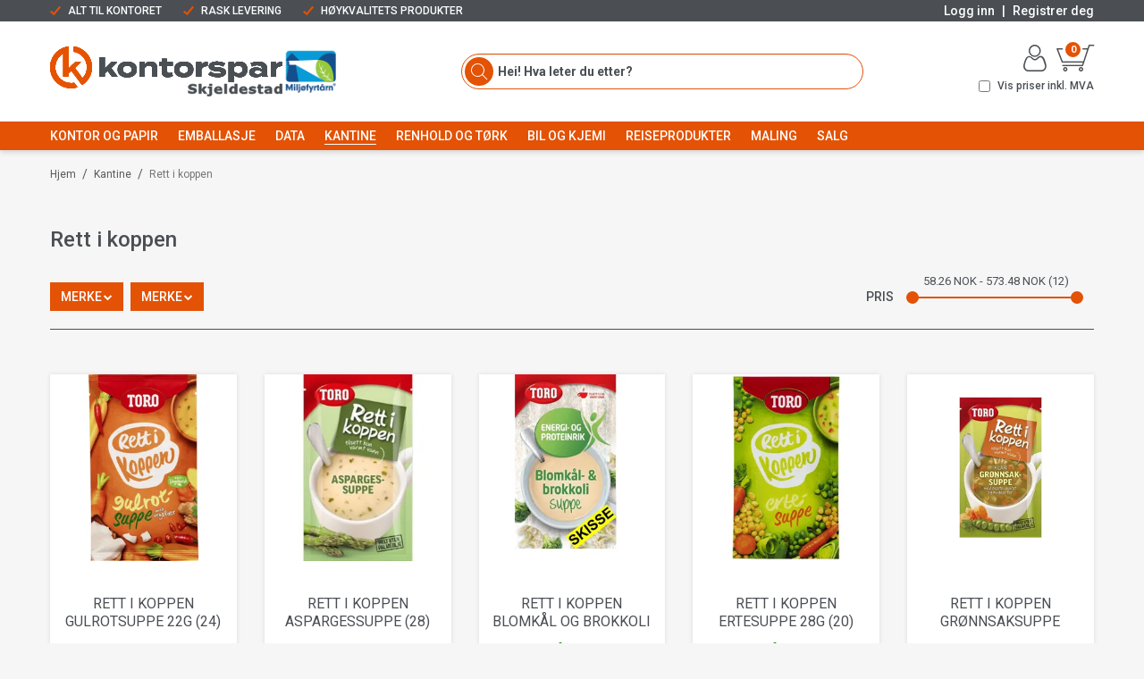

--- FILE ---
content_type: text/html; charset=utf-8
request_url: https://www.skjeldestad.no/kantine/rett-i-koppen
body_size: 46278
content:

<!DOCTYPE html>
<html lang="no">
<head>
    <script async type="text/javascript" src="/js/es-module-shims.js?v=19.5.0"></script>
<script type="importmap">{
    "imports": {
        "@floating-ui/core": "/node_modules/@floating-ui/core/dist/floating-ui.core.esm.min.js",
        "@floating-ui/dom": "/node_modules/@floating-ui/dom/dist/floating-ui.dom.esm.min.js",
        "gridjs": "/node_modules/gridjs/dist/gridjs.module.js",
        "i18next": "/node_modules/i18next/dist/esm/i18next.js",
        "i18next-resources-to-backend": "/node_modules/i18next-resources-to-backend/dist/esm/index.js",
        "lit-html": "/node_modules/lit-html/lit-html.js",
        "lit-html/directives/live": "/node_modules/lit-html/directives/live.js",
        "lit-html/directives/ref": "/node_modules/lit-html/directives/ref.js",
        "lit-html/directives/repeat": "/node_modules/lit-html/directives/repeat.js",
        "lit-html/directives/unsafe-html": "/node_modules/lit-html/directives/unsafe-html.js"
    },
    "scopes": {}
}</script>
<link rel="preconnect" href="https://connect.facebook.net" />
<link rel="preconnect" href="https://www.googletagmanager.com" />
<link rel="preconnect" href="https://www.google-analytics.com" />
<script type="text/javascript">(function(w){w.currencyFormat={"s":"NOK","d":2,"ds":",","gs":" ","p":2,"ex":1.000000000000000000};w.globalSettings={"enableResponsiveFeatures":true,"showBuyFeedbackPopup":false,"enableMPEF":true,"enableFrontEndEditing":false,"language":3,"CountryCode":"NO","showShoppingHistory":false,"showConfirmUserDetailsPopup":false,"showFreeShipingOfferPopup":true,"freeShippingMessageSettings":null,"activeCurrencyCode":"NOK","siteCurrencyCode":"NOK","version":"19.5.0","locale":"nb-NO","twoLetterLocale":"nb","twoLetterLocaleFallBacks":["nb","nn","no","en"],"displayPricesIncludingVat":false};w.searchUrl="/sok?s=";w.TopFormText={"cookiePolicy":"Cookie Policy","privacyPolicy":"Personvernerklæring","understand":"Jeg forstår","toggleSubMenu":"Åpne/lukke undermeny","changedAgreementsMessage":"Policy er endret. Ved å bruke våre tjenester godtar du endringene i","intialAgreementsMessage":"Ved å bruke våre tjenester godtar du","readItCarefully":"Please read it carefully.","and":"og","bySubscribingYouAgree":"Ved å melde deg på nyhetsbrev godtar du vår","subscribeToNewsletter":"Nyhetsbrevpåmelding, vennligst les vår","newsletters":"Nyhetsbrev","accept":"Jeg aksepterer","decline":"Jeg avslår","newsletterRegisterSuccess":"Du er nå påmeldt nyhetsbrev","newsletterRegisterError":"Du er ikke påmeldt nyhetsbrev","downloadMyPersonalData":"Last ned mine persondata i portabelt format:","formatNotSpecified":"Format er ikke spesifisert","myPersonalData":"mine persondata","personalData":"persondata","downloadPersonalDataError":"En feil oppsto ved nedlasting av persondata","addMeAsNewsletterRecipient":"Legg meg til som nyhetsbrevmottaker, vennligst les vår","yes":"Ja","no":"Nei","select":"Velg...","nameButtonSubscribe":"Meld deg på","nameButtonUnsubscribe":"Avslutt abonnement","SubscribeSuccess":"Abonnementet er fullført","UnsubscribeSuccess":"Avmelding fullført","agreementsThirdPartyUsageMsg":"Partnerne våre samler inn opplysninger og bruker informasjonskapsler for måling og personlig tilpasning av annonser.","helpIcon":"Hjelp ikonet","Share_by":"Del med","More_sharing_options":"Flere alternativer for deling"};w.isPostBack=function(){return false;};w.BasePageID=20632;w.BaseItemID=0;w.productGroupsRootPageId=419;w.LanguageID=3;window.process = {env: {NODE_ENV: 'production'}};})(window);</script>
<script type="text/javascript">function gtag(){dataLayer.push(arguments)}function gtm_update_consent(){function t(t){const e="; "+document.cookie,n=e.split("; "+t+"=");return 2===n.length?n.pop().split(";").shift():null}var e,n=t("cookie-consent-statistical"),a=t("cookie-consent-marketing");n&&n.length&&a&&a.length&&gtag("consent","update",{ad_storage:a=(e=t=>"1"===t?"granted":"denied")(a),ad_user_data:a,ad_personalization:a,analytics_storage:e(n)})}window.dataLayer=window.dataLayer||[],gtag("consent","default",{ad_storage:"denied",ad_user_data:"denied",ad_personalization:"denied",analytics_storage:"denied"}),gtm_update_consent(),document.addEventListener("cookie-consent-updated",()=>gtm_update_consent());</script>
<script type="text/javascript">(function(w,d,s,l,i){w[l]=w[l]||[];w[l].push({'gtm.start':
new Date().getTime(),event:'gtm.js'});var f=d.getElementsByTagName(s)[0],
j=d.createElement(s),dl=l!='dataLayer'?'&l='+l:'';j.async=true;j.src=
'https://www.googletagmanager.com/gtm.js?id='+i+dl;f.parentNode.insertBefore(j,f);
})(window,document,'script','dataLayer','GTM-5VX488LR');</script>
<link type="application/rsd+xml" rel="edituri" title="RSD" href="/rsd.ashx?pageId=20632" />
<link rel="canonical" href="https://www.skjeldestad.no/kantine/rett-i-koppen" />
<meta property="og:title" content="Rett i koppen - Skjeldestad Kontorspar Sogndal - Nettbutikk"/>
<meta property="og:image" content="https://www.skjeldestad.no/image/systembilder/varegrupper/rett-i-koppen-jpg?alt=webp&amp;v=638281367033700000"/>
<meta property="og:url" content="https://www.skjeldestad.no/kantine/rett-i-koppen"/>
<meta property="og:type" content="website"/>

    <link href="https://fonts.googleapis.com/css?family=Roboto:100,300,400,400italic,500,700,700italic,900" rel="stylesheet" type="text/css">
    <script type="text/javascript">document.cookie='resolution='+Math.max(screen.width,screen.height)+("devicePixelRatio" in window ? ","+devicePixelRatio : ",1")+'; path=/';</script>
    <title>Rett i koppen - Skjeldestad Kontorspar Sogndal - Nettbutikk</title>
    <meta name="Author" content="Skjeldestad.no" />
    <meta http-equiv="content-type" content="text/html; charset=utf-8" />
    <meta content="" name="description" />

    <meta name="SKYPE_TOOLBAR" content="SKYPE_TOOLBAR_PARSER_COMPATIBLE" />
    <link rel="shortcut icon" type="image/vnd.microsoft.icon" href="/theme/img/favicon.ico" />
    <!-- Root variable, used to define root in javascripts -->
    <script type="text/javascript">var R = '/';</script>
    <meta name="viewport" content="initial-scale=1,width=device-width">
    <!-- Global javascripts -->
    <script type="text/javascript" src="/js/global.js"></script>
    <!-- Required resources (Usually scripts required by a control) -->
    <script type="text/javascript" src="/js/pubsub.min.js?v=19.5.0"></script><!--[if lt IE 9]><script type="text/javascript" src="/js/jquery-1.11.3.min.js"></script><script type="text/javascript" src="/js/jquery-migrate-1.2.1.min.js"></script><![endif]--><!--[if gte IE 9]><!--><script type="text/javascript" src="/js/jquery-2.1.4.min.js?v=19.5.0"></script><!--<![endif]--><script type="text/javascript">jQuery.noConflict();</script><script type="text/javascript" src="/js/unorm.min.js?v=19.5.0"></script><script type="text/javascript" src="/js/underscore-min.js?v=19.5.0"></script><script type="text/javascript" src="/js/jquery.plugins.min.js?v=19.5.0"></script><script src="/js/fancybox-3/jquery.fancybox.min.js?v=19.5.0" type="text/javascript"></script><link href="/js/fancybox-3/jquery.fancybox.min.css?v=19.5.0" rel="stylesheet" type="text/css"><script src="/js/jquery.easing-1.3.pack.js?v=19.5.0" type="text/javascript"></script><script src="/js/jquery.mousewheel-3.0.6.pack.js?v=19.5.0" type="text/javascript"></script><link href="/js/flexslider.min.css?v=19.5.0" type="text/css" rel="stylesheet"><script src="/js/jquery.flexslider.min.js?v=19.5.0" type="text/javascript"></script><script src="/js/multilevelmenu2.min.js?v=19.5.0" type="text/javascript"></script><link rel="stylesheet" href="/js/jquery-ui-1.11.4/jquery-ui.min.css?v=19.5.0"><script type="text/javascript" src="/js/jquery-ui-1.11.4/jquery-ui.min.js?v=19.5.0"></script><script type="text/javascript" src="/startup/js/jquery-ui-timepicker-addon.min.js?v=19.5.0"></script><script type="text/javascript" src="/startup/js/jquery.ui.datepicker-no.js?v=19.5.0"></script><script type="text/javascript">jQuery.widget.bridge("jqtooltip", jQuery.ui.tooltip);</script><script src="/js/jquery.easytabs.min.js?v=19.5.0" type="text/javascript"></script><script src="/js/linkimagelist2.min.js?v=19.5.0" type="text/javascript"></script><script type="text/javascript" src="/js/jquery.qtip.min.js?v=19.5.0"></script><script type="text/javascript" src="/js/jquery.validate-1.11.1.min.js?v=19.5.0"></script><script type="text/javascript" src="/js/mosoft.estore.min.js?v=19.5.0"></script><script type="text/javascript" src="/js/require.min.js?v=19.5.0"></script><script type="text/javascript" src="/js/noty/packaged/jquery.noty.packaged.min.js?v=19.5.0"></script><script type="text/javascript" src="/js/jquery.blockUI.min.js?v=19.5.0"></script><script type="text/javascript" src="/js/jquery.twbsPagination.min.js?v=19.5.0"></script><script type="text/javascript" src="/js/main.min.js?v=19.5.0"></script><script src="/js/recaptcha-handler.min.js?v=19.5.0"></script><script src="https://www.google.com/recaptcha/api.js?onload=recaptcha_onload&render=explicit&v=19.5.0" async="" defer=""></script><script src="/js/recaptcha2-invisible.min.js?v=19.5.0"></script><script src="/js/lazysizes/lazysizes.min.js?v=19.5.0" async=""></script>
    <!-- CSS -->
    <link rel="stylesheet" href="/js/outdatedbrowser/outdatedbrowser.min.css">
    <link href="/templates/css/font-awesome.min.css" rel="stylesheet" />
    <link href="/theme/css/uni-styles.css?v=2026.01.05" type="text/css" rel="stylesheet" />

    <link rel="modulepreload" href="/components/checkout/vipps/cms-vipps-hurtigkasse.js">
<script>!function(f,b,e,v,n,t,s){if(f.fbq)return;n=f.fbq=function(){n.callMethod?n.callMethod.apply(n,arguments):n.queue.push(arguments)};if(!f._fbq)f._fbq=n;n.push=n;n.loaded=!0;n.version='2.0';n.queue=[];t=b.createElement(e);t.async=!0;t.src=v;s=b.getElementsByTagName(e)[0];s.parentNode.insertBefore(t,s)}(window, document,'script','https://connect.facebook.net/en_US/fbevents.js');
fbq('init','6366003823497810');fbq('track','PageView');</script>
<noscript><img height="1" width="1" style="display:none" src="https://www.facebook.com/tr?id=6366003823497810&ev=PageView&noscript=1"/></noscript>
</head>
<body class="page-prod-list page-id-20632 page-item-id0">
    <!-- Google Tag Manager (noscript) -->
<noscript><iframe src="https://www.googletagmanager.com/ns.html?id=GTM-5VX488LR" height="0" width="0" style="display:none;visibility:hidden"></iframe></noscript>
<!-- End Google Tag Manager (noscript) -->
<form method="post" action="/kantine/rett-i-koppen" id="Webdoc">
<div class="aspNetHidden">
<input type="hidden" name="__VIEWSTATE" id="__VIEWSTATE" value="rsof/aY/L/3u0uGYGS6V2n5mwQ6yvHEX5mTpV6wGbAMhTxJgOeP17zGlOhBgKP7P4uptmpjGFLtSOcgWpkEgTNDQQBtB2xkz2dH8zMushBlxOPs6TQFYxmkzFWBzQ7nl7rs/LIn2QBpI1+6Ov6zLnfzNg1S0+03l9+r1CkXmv0mmbKYyhfkFaxGdU4wg+xFsZksjLyEXrAqRjUDyhdUtJU6oXCcsBi+TlRQ2RxpGi6yHpqErlkaFWNvTpViBq0gWikqz1S3I7yenwp7f73F5YZx/NQ2NB2w99DV6Aszr3n0+QJto5D1y7u5Rsmiz9NAjYBQgtT4zefko3FhNTzcQF7VXtMdoStNxfODsL5ZWyt0GWSbmVPw5PptdNMB5b3JRoM2UKtLGnqH0mM4+ce2Xu4S5jG6aymH6kExLA9xXutB5/XM1MGUh/isQcGx0+E63GV7EdJgODCMPssb3FBzPrIMfY31Z6JIcvycNdGGGvsiSLTm6PVShK9mWXRpoNPsvDTeSBwmY+ZzCTOUfB8bvXlVB5WsodJ5KdWbT/baQrXSkhSXsGbOl5fz7TtCcdqs6zntoL6vctjC3+W/Sx4mYo1S5k1eAYloNU6B6LzIXgQsnSjXf4luQ/n0fuhmCOA8RAk1pMDXu77IumkVZ51L1UXzmlFDJTbZDotOc2czoQHEO2Diuj4zWLVATgb+ycNBRHol7UonHe1bwF1oPZYH9vrGiTcNY4BZWFDM0E/3j14gV1c62bJ/a6gZDRQPKH5Dbg2n93jIkjzsDL4YeXsKQJLJerzbZ4QqvbhYtXAtyfbEs7E13KwV4CCgsH33QEdx3LyHP0lEgAN9T1TpkEvuYwO5UcA+6QYVuQqZVMbVonFUJDZRQisOxVkDQ3SoXKYN9N5FtgB3pFQf/2Q4kTk4TWpgkdOhP4AO1sogD8YHDtqwRRITrAZ2NuxPo9XIdI74q7UQLY3COAWZ4YROYorl8kTzcOAdls/df4R8q7zR8vF0o87HL6+TLqNvxxbECai82lOh7EdFXDvcn0i+HsppXVt4qMdtv3PMFMreaoJTCq0APFle+g5yl+5/d5rB8ul2l5z8GL3AhiP1KrqAaUAep982F7/Kfh5hp0Ec9tYSRW87VrOU45m4tM3gzdpQCC85MnqbUCGhsreXdxbu60U9gGkfx5i8xvU3JUMroNHessN6mPuNq8eeapxebcdCBrcw/JOBCaLiM7/ActfKfl/KmlmiK4tefhim7MdaD5IngDFoZKr0gxfulEXBQPxWdLuwZuJLNTxGEISCANqeEEpm9vDzW5rRFvRygvpptZOnwVV4k/VxW22so4Nrds27en0RsqeKJITZjJf/5WBqi1J2i0aFL0fho8G8E/knSeBXBzXzyDBZd0XnUoZ0z6anAP2kRxDV3G6ePh2D74WHcRdLHzw7qzovHNsPa3t5djItdIFqju50n761fNCUo/z9DWjMyyhfa2hhDKnLfgHb6f9mlaasShzjEzlAH7r8dDudAsYZBXtZkLB2F0aNccWSzqT9eXdGgfz9P3+fuqQ8WKsOTdkwNEJC/Btf4piAdB9G0rEbUzvIs/He4msDt0Vm4GGzzmTILA2+48xRh07LGEjlhrcv87IGo/dXvJsf6QZh78KkUbt7vufF1DrB9WmQWtCA4nGyZb9Ng5uWQ6wWK9Gh/uJyPEXdtqDZj0s6j93Q0pTSE3lfx0VMLf0zUASYVnh8HVMBacz9U4clxPiE8viAgqG/AWstqeEn7xGC6E2jCiJg+HAzQIkRMlHxKphee9t1PYBTPFmlpTWgoto/xWNIGEugravS90YGeCPjsITP44YRV1JX4Zv+SjqXMWyKvWYsyG1bvABO8p4Tfjs/ziyKuDejVBZSP2hnHZ/BCusYCRTmNaAxKf2/NIQdxeYBRWrzfOSmbXqgAjOrhcbj4VMUqR/VkWytWWsQQaaS/Xu/KmgVstnrgnRbodbZPGYjkyrr9ydfTqDtRq5GaUSc4FJ+veayaMLj6xgm+G5n/d96DbQ2sQc5DBWh54NJlYuvXUe4zjbkbvUdwzTnSGgdC5wvdnvLFY5STlBm1Va8Gxb++aqqE9+J9FFvolxDK1BVK/qHXdPKIjTtEvJi8v3EzAKCI/EDGIGcy9LeP3BHPOBzOI5JOZreET/[base64]/vNYUYXC8QBJjlbAqX6/T5rOUWS/eNgrdUNB39TH/9qxgI0bOK6WZt7upzBMUydUzMvIqr4olYjP2vOC24T7XfyfnBgaJNgE8gix1rF9kfq2qZQ9PQNx/KfSrEdAH2y6oXYfFc0hxdQgHyFHa9oLPqqlBMvNK3l4TCFRGmyR35KT+UyDbtgB3Im2HNRqOhF8JqkodYJQSIOFwMOukeN+sTb6hWh0dGLIxmdm15EZCWmYOLmpcsWMMXhWG7+zw2tuJoxoCrSOgAqR1CrIHYz6BEQ6T0cl+Q1uljoeC6zj+JCyN+POi6mqfOxbD/tiWtnWFn99txE5/UAF0ZZjyblPvcT1a4g4H+AjsYKutXrd57QYRYHLnoUycDh0uyzzW1H+1X32HkWv1SjH16ld/Rkdm4lNzzPGUFdh/724db4upGe7MVNEM1pyTa3v5ktNgxdasJlqbXHgGXUrO82GeYFdBIh8xhxQHlUjvifDjjo5XSvKVKS3qrl6qYReBVSTgKtYFtKpTsG2W/hiUBiPnNP066GTajVjCRJ0q2nuM+NQQwg1chyHMZvCyDo4VQgVf/k7w5mKpPqiFf37juWoh0Gg42RhMSlqsa6WihoQ59Ggm/OjJhDPoVBBLMrvwLXKOMQpGSh0MWjuEhR3I3GdXbIgnrjC4R/PH5KlwJwwM1gNe4/hFE8TjTsk6ZAi9q0dVhG4hBMaPX3EZwwZWE2v3jhfOJoEfcLnWC58/oBiQjsqNVhdPf2OKXei2uLAX8ZeVGv9zPSN5VuR/Ry7rDZiNkyXhfG9kGQ/T2BlLCOIwLDPL6NEfKqJJ0SjoF4/cyZKpI61YFtHJX8+noZ7fht+d7f0WGZGdRLRFtV2Tr/[base64]/sLqvk3j3lRiVN2pm/Bt5wsULwNVe9xHE1HB1Z2Z0LVw6UfimXru68TYgvlL1eTvicodZm4M62SF7+p4AD4me861uDWsowJ/nU5NsRlBqBsM8zXD3C0G0xtcp7ph5RZJdnZMKXckhuXGOOie3lxbUKHmiVlx41xBN4pZj3JQNjaYz255FyDQ6whEXeKZmsDbf+o1cve02V7kO4SW5tRN3HLyS8MGOPeqBI7N9N5pHj2NpOP+m7iG/fg7t+goql0aJ+MIeQpBvtyWakC59HvEBJuWP7eZ5eS44B+IsyUfRgc7DXhRQA1Wyi8jOuMwlU2NiCotmwOUXiSvdFZew4DUGRsrT/jBtimcowW+JjPOV2jjKZN7LOQWzGHtVztUsOlPI3RTV9KfnYYraGX7NHBWWyD+KBFIyEtCctMy3Ztbug8njKttn3NDMj/A5JqA9R7tfvA5kVt0SufTjFjCOB0PiZuI5Ua5GPHvERBNEFx5+Cinxr8CTTR0OwLMFs6CknTeWT8Ct+XLmQS6LcXK8M8Eov/W/3dZ3E0+AO6wQPZ7QCCw+6V9SyT2g9Ys9ww0VIY40iRip8NnUIdZzWhkjb05V9EZXn87dfyll08w2NS94V7cF3T3Gw7EixFlEiWClPkudsF+A3CPsrub/4ieybQEJFRWKwiyGMyMq6gy0dESZiGqP/TrDbDGy8tHbXpAav1ERqtJQK3+DNOIwo72g9aKyKA3MrCL7Lb+CKRTGk3lNqwiiQnbx4W8J7BLhYbgERVb0BpyBbogoctpQQq5AuuUJjOWDwfB/bcb2tx0HcPZvBkbvvEyxSBchtEAeG96qgn21aDgBmaKQrXOuGuUD1usTuvZwukbR3u5tYhYbuI2XaLaKEDxXtfsCHYmQzeSWtq4R27nHu5PSoZG3hJ/oNrI" />
</div>

<script type="text/javascript">
//<![CDATA[
var theForm = document.forms['Webdoc'];
if (!theForm) {
    theForm = document.Webdoc;
}
function __doPostBack(eventTarget, eventArgument) {
    if (!theForm.onsubmit || (theForm.onsubmit() != false)) {
        theForm.__EVENTTARGET.value = eventTarget;
        theForm.__EVENTARGUMENT.value = eventArgument;
        theForm.submit();
    }
}
//]]>
</script>


<script src="/WebResource.axd?d=pynGkmcFUV13He1Qd6_TZOFp4Tlipso8fy9gjjYg5IX8qtHY0i1qifAmfh3ItSp_BDhmvQ2&amp;t=638901608248157332" type="text/javascript"></script>

    

    <div id="root" class="site">

        
        <header id="header-desktop" class="site-header site-header-desktop hidden-xs hidden-sm" data-scroll-threshold="170" data-original-height="170">
            
                <div class="site-header-desktop__top-line">
                    <div class="container">
                        <div class="site-header-desktop__top-line-inner-container flex flex-between flex-item-center">
                            
                                <div class="site-header-desktop__why-buy site-why-buy"><ul>
<li>ALT TIL KONTORET</li>
<li>RASK LEVERING</li>
<li>H&Oslash;YKVALITETS PRODUKTER</li>
</ul></div>
                            
                            <div class="site-header-log-reg"></div>
                        </div>
                    </div>
                </div>
            
            <div class="site-header-desktop__middle-line">
                <div class="container">
                    <div class="site-header-desktop__middle-line-inner-container flex flex-between flex-item-center">
                        <div class="site-header-desktop__left-pane flex flex-item-center">
                            <a class="site-header-desktop__logo" href="/" title="Skjeldestad.no">
                                <img src="/theme/img/site-logo.svg" alt="Skjeldestad.no" title="Skjeldestad.no" class="site-header-desktop__logo-img img-responsive"/>
                            </a>
                            <div class="site-header-desktop-second-logo">
                                <img src="/theme/img/molijofyrtaen.png" alt="Skjeldestad.no" title="Skjeldestad.no" class="img-responsive"/>
                            </div>
                        </div>

                        <div class="site-header-desktop__middle-pane">
                            



<div class="smart-search" id="SmartSearch_SmartSearch">
    <input class="smart-search__input form-control js-typeahead" type="text" placeholder="Hei! Hva leter du etter?" value="" autocomplete="off" aria-label="Hei! Hva leter du etter?" />
    <button class="smart-search__btn" title="Hei! Hva leter du etter?" tabindex="-1"><i class="fa fa-search"></i></button>
</div>


                        </div>

                        <div class="site-header-desktop__right-pane flex flex-right flex-item-center flex-self-stretch">
                            <div class="flex flex-column flex-wrap">
                                <div class="flex flex-right flex-item-center flex-self-stretch">
                                    
    <div class="profile-quick-menu" id="MyPageMenu">

        <a class="profile-quick-menu__btn" onclick="return false;" href="javascript:void(0);"><em class="profile-quick-menu__un-user un-user"></em><span>Min side</span><em class="profile-quick-menu__un-chevron-down un-chevron-down"></em></a>
        <ul class="profile-quick-menu__dropdown clearfix">

                <li class="Item-1 Page NoToggle">


        

        <a href="/min-side/registrering-profil" class="Name" >Registrering</a>
        
    </li>


                    <li>
                        <a href="/login?ret=%2fkantine%2frett-i-koppen"><em class="fa fa-lock"></em> Logg inn</a>
                    </li>


        </ul>

        <script type="text/javascript">(function ($, vars) {
    var vars = {"ControlID":"MyPageMenu","Expandable":false};
    $(function () {

        var classes = {
            menu:                'profile-quick-menu',
            menuActive:          'profile-quick-menu_active',

            btn:                 'profile-quick-menu__btn',

            dropdown:            'profile-quick-menu__dropdown',

            chevronDown:         'profile-quick-menu__un-chevron-down',
            chevronDownActive:   'profile-quick-menu__un-chevron-down_active',
        };

        $('#' + vars.ControlID)
            .on('click', '.' + classes.btn, function (e) {
                e.preventDefault();
                $TargetProfileQuickMenu = $(e.target).closest('.' + classes.menu);
                $TargetProfileQuickMenu
                    .find('.' + classes.dropdown)
                        .slideToggle('fast')
                        .end()
                    .toggleClass(classes.menuActive)
                    .find('.' + classes.chevronDown)
                        .toggleClass(classes.chevronDownActive);
            });
    });
})(jQuery);</script>

    </div>

                                    

<div class="SiteCartPanel LeftIconAlign" id="newSiteCart_SiteCartMainPanel">

            <div class="LoginRegisterPanel">
                <a href="/login?ret=%2fkantine%2frett-i-koppen" class="LoginLink">Logg inn</a>
                <a href="/min-side/registrering-profil?ret=%2fkantine%2frett-i-koppen" class="RegisterLink">Registrer deg</a>
            </div>

        <a href="/handlekurv" class="ShowCartLink js-show-cart-link">

            <div class="SiteCartIcon"></div>

            <div class="ShoppingListPanel empty">

                    <span class="ShowCartTxt NotEmptyCart">Vis handlekurv</span>
                    <span class="ShowCartTxt EmptyCart">Handlekurven er tom</span>

                <span class="ProdCount">0</span>

                                                    <div class="TotalPriceContainer">
                        <span class="TotalPriceText">Total sum:</span>
                        <span class="TotalPrice notranslate">Kr 0,00</span>
                            <span class="TotalPriceVat">Eks. MVA</span>
                    </div>
            </div>
        </a>


        <div class="PopupContainer hidden js-site-cart-popup"></div>

    <input type="hidden" class="js-refreshHash" value="" />
    

    
    
    
</div>

                                </div>
                                <div class="site-header-desktop__vat-code-selector vat-code-selector flex flex-right">
                                    
<div class="checkbox-vat" id="priceVATModeSelector_priceVATModeSelector">
    <input type="checkbox" id="priceVATModeSelector_priceVATModeSelector-checkbox" class="checkbox-vat-input js-price-vat-mode-selector"  /><label class="checkbox-vat-label" for="priceVATModeSelector_priceVATModeSelector-checkbox">Vis priser inkl. MVA</label>
</div>

                                </div>
                            </div>
                        </div>
                    </div>
                </div>
            </div>
            <div class="site-header-desktop__bottom-line">
                <div class="container">
                    <div class="site-header-desktop__bottom-line-inner-container">
                        
                        

    <div class="ProductMenu Menu site-horizontal-menu products-menu-desktop Expandable">
        <ul class="MiddleBox Level-1 clearfix">
                <li class="Item-1 Page Expandable">


            <a href="#" class="Toggle"  aria-label="&#197;pne/lukke undermeny"></a>
        

        <a href="/kontor-og-papir" class="Name" >Kontor og papir</a>
        
            <ul class="Level-2 clearfix">
                    <li class="Item-1 Page NoToggle">


        

        <a href="/kontor-og-papir/lokale-boker-og-hefter" class="Name" >Lokale B&#248;ker og Hefter</a>
        
    </li>
    <li class="Item-2 Page Expandable">


            <a href="#" class="Toggle"  aria-label="&#197;pne/lukke undermeny"></a>
        

        <a href="/kontor-og-papir/arbeidsplassen" class="Name" >Arbeidsplassen</a>
        
            <ul class="Level-3 clearfix">
                    <li class="Item-1 Page NoToggle">


        

        <a href="/kontor-og-papir/arbeidsplassen/fothvilere-og-taburetter" class="Name" >Fothvilere og taburetter</a>
        
    </li>
    <li class="Item-2 Page NoToggle">


        

        <a href="/kontor-og-papir/arbeidsplassen/klokker" class="Name" >Klokker</a>
        
    </li>
    <li class="Item-3 Page NoToggle">


        

        <a href="/kontor-og-papir/arbeidsplassen/kontorstoler" class="Name" >Kontorstoler</a>
        
    </li>
    <li class="Item-4 Page NoToggle">


        

        <a href="/kontor-og-papir/arbeidsplassen/lamper" class="Name" >Lamper</a>
        
    </li>
    <li class="Item-5 Page NoToggle">


        

        <a href="/kontor-og-papir/arbeidsplassen/luftrensere" class="Name" >Luftrensere</a>
        
    </li>
    <li class="Item-6 Page NoToggle">


        

        <a href="/kontor-og-papir/arbeidsplassen/lyspaerer-og-lysror" class="Name" >Lysp&#230;rer og Lysr&#248;r</a>
        
    </li>
    <li class="Item-7 Page NoToggle">


        

        <a href="/kontor-og-papir/arbeidsplassen/planter" class="Name" >Planter</a>
        
    </li>
    <li class="Item-8 Page NoToggle">


        

        <a href="/kontor-og-papir/arbeidsplassen/nokkelskap-og-pengeskr" class="Name" >N&#248;kkelskap og Pengeskr</a>
        
    </li>
    <li class="Item-9 Page NoToggle">


        

        <a href="/kontor-og-papir/arbeidsplassen/stolunderlag" class="Name" >Stolunderlag</a>
        
    </li>

            </ul>
    </li>
    <li class="Item-3 Page Expandable">


            <a href="#" class="Toggle"  aria-label="&#197;pne/lukke undermeny"></a>
        

        <a href="/kontor-og-papir/arkivering" class="Name" >Arkivering</a>
        
            <ul class="Level-3 clearfix">
                    <li class="Item-1 Page NoToggle">


        

        <a href="/kontor-og-papir/arkivering/arkivmobler" class="Name" >Arkivm&#248;bler</a>
        
    </li>
    <li class="Item-2 Page NoToggle">


        

        <a href="/kontor-og-papir/arkivering/arkivbokser" class="Name" >Arkivbokser</a>
        
    </li>
    <li class="Item-3 Page NoToggle">


        

        <a href="/kontor-og-papir/arkivering/brevkurver-og-tidsskriftsamle" class="Name" >Brevkurver og Tidsskriftsamle</a>
        
    </li>
    <li class="Item-4 Page NoToggle">


        

        <a href="/kontor-og-papir/arkivering/hengemapper" class="Name" >Hengemapper</a>
        
    </li>
    <li class="Item-5 Page NoToggle">


        

        <a href="/kontor-og-papir/arkivering/hurtighefter" class="Name" >Hurtighefter</a>
        
    </li>
    <li class="Item-6 Page NoToggle">


        

        <a href="/kontor-og-papir/arkivering/infosystemer" class="Name" >Infosystemer</a>
        
    </li>
    <li class="Item-7 Page NoToggle">


        

        <a href="/kontor-og-papir/arkivering/oppbevaringsbokser" class="Name" >Oppbevaringsbokser</a>
        
    </li>
    <li class="Item-8 Page NoToggle">


        

        <a href="/kontor-og-papir/arkivering/plastlommer-og-omslag" class="Name" >Plastlommer og omslag</a>
        
    </li>
    <li class="Item-9 Page NoToggle">


        

        <a href="/kontor-og-papir/arkivering/ringpermer-og-brevordnere" class="Name" >Ringpermer og Brevordnere</a>
        
    </li>
    <li class="Item-10 Page NoToggle">


        

        <a href="/kontor-og-papir/arkivering/registre-og-skilleblad" class="Name" >Registre og skilleblad</a>
        
    </li>
    <li class="Item-11 Page NoToggle">


        

        <a href="/kontor-og-papir/arkivering/sorteringsmapper" class="Name" >Sorteringsmapper</a>
        
    </li>

            </ul>
    </li>
    <li class="Item-4 Page Expandable">


            <a href="#" class="Toggle"  aria-label="&#197;pne/lukke undermeny"></a>
        

        <a href="/kontor-og-papir/etiketter" class="Name" >Etiketter</a>
        
            <ul class="Level-3 clearfix">
                    <li class="Item-1 Page NoToggle">


        

        <a href="/kontor-og-papir/etiketter/andre-etiketter-smaa-pk" class="Name" >Andre etiketter sm&#229; pk.</a>
        
    </li>
    <li class="Item-2 Page NoToggle">


        

        <a href="/kontor-og-papir/etiketter/dataetiketter" class="Name" >Dataetiketter</a>
        
    </li>
    <li class="Item-3 Page NoToggle">


        

        <a href="/kontor-og-papir/etiketter/klistermerker-motiv" class="Name" >Klistermerker Motiv</a>
        
    </li>
    <li class="Item-4 Page NoToggle">


        

        <a href="/kontor-og-papir/etiketter/kontoretiketter" class="Name" >Kontoretiketter</a>
        
    </li>

            </ul>
    </li>
    <li class="Item-5 Page Expandable">


            <a href="#" class="Toggle"  aria-label="&#197;pne/lukke undermeny"></a>
        

        <a href="/kontor-og-papir/forstehjelp-og-verneutstyr" class="Name" >F&#248;rstehjelp og Verneutstyr</a>
        
            <ul class="Level-3 clearfix">
                    <li class="Item-1 Page NoToggle">


        

        <a href="/kontor-og-papir/forstehjelp-og-verneutstyr/forstehjelputstyr" class="Name" >F&#248;rstehjelputstyr</a>
        
    </li>
    <li class="Item-2 Page NoToggle">


        

        <a href="/kontor-og-papir/forstehjelp-og-verneutstyr/verneutstyr" class="Name" >Verneutstyr</a>
        
    </li>

            </ul>
    </li>
    <li class="Item-6 Page Expandable">


            <a href="#" class="Toggle"  aria-label="&#197;pne/lukke undermeny"></a>
        

        <a href="/kontor-og-papir/kalendere" class="Name" >Kalendere</a>
        
            <ul class="Level-3 clearfix">
                    <li class="Item-1 Page NoToggle">


        

        <a href="/kontor-og-papir/kalendere/kalendere" class="Name" >Kalendere</a>
        
    </li>
    <li class="Item-2 Page NoToggle">


        

        <a href="/kontor-og-papir/kalendere/skolekalender" class="Name" >Skolekalender</a>
        
    </li>

            </ul>
    </li>
    <li class="Item-7 Page Expandable">


            <a href="#" class="Toggle"  aria-label="&#197;pne/lukke undermeny"></a>
        

        <a href="/kontor-og-papir/kontormaskiner" class="Name" >Kontormaskiner</a>
        
            <ul class="Level-3 clearfix">
                    <li class="Item-1 Page NoToggle">


        

        <a href="/kontor-og-papir/kontormaskiner/bordregnere-regnemaskiner" class="Name" >Bordregnere - Regnemaskiner</a>
        
    </li>
    <li class="Item-2 Page NoToggle">


        

        <a href="/kontor-og-papir/kontormaskiner/etikettskrivere" class="Name" >Etikettskrivere</a>
        
    </li>
    <li class="Item-3 Page NoToggle">


        

        <a href="/kontor-og-papir/kontormaskiner/kalkulatorer" class="Name" >Kalkulatorer</a>
        
    </li>
    <li class="Item-4 Page NoToggle">


        

        <a href="/kontor-og-papir/kontormaskiner/lamineringsmaskin" class="Name" >Lamineringsmaskin</a>
        
    </li>
    <li class="Item-5 Page NoToggle">


        

        <a href="/kontor-og-papir/kontormaskiner/merkemaskiner" class="Name" >Merkemaskiner</a>
        
    </li>
    <li class="Item-6 Page NoToggle">


        

        <a href="/kontor-og-papir/kontormaskiner/makuleringsmakiner" class="Name" >Makuleringsmakiner</a>
        
    </li>
    <li class="Item-7 Page NoToggle">


        

        <a href="/kontor-og-papir/kontormaskiner/skjaeremaskin" class="Name" >Skj&#230;remaskin</a>
        
    </li>

            </ul>
    </li>
    <li class="Item-8 Page Expandable">


            <a href="#" class="Toggle"  aria-label="&#197;pne/lukke undermeny"></a>
        

        <a href="/kontor-og-papir/kontorrekvisita" class="Name" >Kontorrekvisita</a>
        
            <ul class="Level-3 clearfix">
                    <li class="Item-1 Page NoToggle">


        

        <a href="/kontor-og-papir/kontorrekvisita/batterier" class="Name" >Batterier</a>
        
    </li>
    <li class="Item-2 Page NoToggle">


        

        <a href="/kontor-og-papir/kontorrekvisita/indexrekvisita" class="Name" >Indexrekvisita</a>
        
    </li>
    <li class="Item-3 Page NoToggle">


        

        <a href="/kontor-og-papir/kontorrekvisita/korrektur" class="Name" >Korrektur</a>
        
    </li>
    <li class="Item-4 Page NoToggle">


        

        <a href="/kontor-og-papir/kontorrekvisita/kontortape" class="Name" >Kontortape</a>
        
    </li>
    <li class="Item-5 Page NoToggle">


        

        <a href="/kontor-og-papir/kontorrekvisita/lim" class="Name" >Lim</a>
        
    </li>
    <li class="Item-6 Page NoToggle">


        

        <a href="/kontor-og-papir/kontorrekvisita/merketape-/-merkemaskiner" class="Name" >Merketape / Merkemaskiner</a>
        
    </li>
    <li class="Item-7 Page NoToggle">


        

        <a href="/kontor-og-papir/kontorrekvisita/sakser-og-kniver" class="Name" >Sakser og kniver</a>
        
    </li>
    <li class="Item-8 Page NoToggle">


        

        <a href="/kontor-og-papir/kontorrekvisita/skjaerematter" class="Name" >Skj&#230;rematter</a>
        
    </li>
    <li class="Item-9 Page NoToggle">


        

        <a href="/kontor-og-papir/kontorrekvisita/smaarekvisita-div" class="Name" >Sm&#229;rekvisita div.</a>
        
    </li>
    <li class="Item-10 Page NoToggle">


        

        <a href="/kontor-og-papir/kontorrekvisita/strikk" class="Name" >Strikk</a>
        
    </li>

            </ul>
    </li>
    <li class="Item-9 Page Expandable">


            <a href="#" class="Toggle"  aria-label="&#197;pne/lukke undermeny"></a>
        

        <a href="/kontor-og-papir/kontorutstyr" class="Name" >Kontorutstyr</a>
        
            <ul class="Level-3 clearfix">
                    <li class="Item-1 Page NoToggle">


        

        <a href="/kontor-og-papir/kontorutstyr/prismaskiner-/-rekvisita" class="Name" >Prismaskiner / rekvisita</a>
        
    </li>
    <li class="Item-2 Page NoToggle">


        

        <a href="/kontor-og-papir/kontorutstyr/arbeidsplassutstyr" class="Name" >Arbeidsplassutstyr</a>
        
    </li>
    <li class="Item-3 Page NoToggle">


        

        <a href="/kontor-og-papir/kontorutstyr/ordrebrett" class="Name" >Ordrebrett</a>
        
    </li>
    <li class="Item-4 Page NoToggle">


        

        <a href="/kontor-og-papir/kontorutstyr/heftemaskiner" class="Name" >Heftemaskiner</a>
        
    </li>
    <li class="Item-5 Page NoToggle">


        

        <a href="/kontor-og-papir/kontorutstyr/hullapparater" class="Name" >Hullapparater</a>
        
    </li>
    <li class="Item-6 Page NoToggle">


        

        <a href="/kontor-og-papir/kontorutstyr/stempler-puter-og-farge" class="Name" >Stempler, puter og farge</a>
        
    </li>
    <li class="Item-7 Page NoToggle">


        

        <a href="/kontor-og-papir/kontorutstyr/vekter" class="Name" >Vekter</a>
        
    </li>
    <li class="Item-8 Page NoToggle">


        

        <a href="/kontor-og-papir/kontorutstyr/linjaler" class="Name" >Linjaler</a>
        
    </li>

            </ul>
    </li>
    <li class="Item-10 Page Expandable">


            <a href="#" class="Toggle"  aria-label="&#197;pne/lukke undermeny"></a>
        

        <a href="/kontor-og-papir/papir" class="Name" >Papir</a>
        
            <ul class="Level-3 clearfix">
                    <li class="Item-1 Page NoToggle">


        

        <a href="/kontor-og-papir/papir/blanketter-/-spesialpapir-/-f" class="Name" >Blanketter / Spesialpapir / F</a>
        
    </li>
    <li class="Item-2 Page NoToggle">


        

        <a href="/kontor-og-papir/papir/kopipapir" class="Name" >Kopipapir</a>
        
    </li>
    <li class="Item-3 Page NoToggle">


        

        <a href="/kontor-og-papir/papir/spesialpapir-/-fotopapir" class="Name" >Spesialpapir / Fotopapir</a>
        
    </li>
    <li class="Item-4 Page NoToggle">


        

        <a href="/kontor-og-papir/papir/plotterpapir" class="Name" >Plotterpapir</a>
        
    </li>
    <li class="Item-5 Page NoToggle">


        

        <a href="/kontor-og-papir/papir/termo-og-kassaruller" class="Name" >Termo- og kassaruller</a>
        
    </li>
    <li class="Item-6 Page NoToggle">


        

        <a href="/kontor-og-papir/papir/papir-div" class="Name" >Papir div.</a>
        
    </li>
    <li class="Item-7 Page NoToggle">


        

        <a href="/kontor-og-papir/papir/kontaktpapir" class="Name" >Kontaktpapir</a>
        
    </li>
    <li class="Item-8 Page Expandable">


            <a href="#" class="Toggle"  aria-label="&#197;pne/lukke undermeny"></a>
        

        <a href="/kontor-og-papir/papir/plakat-og-reklamekartong" class="Name" >Plakat- og Reklamekartong</a>
        
            <ul class="Level-4 clearfix">
                    <li class="Item-1 Page NoToggle">


        

        <a href="/kontor-og-papir/papir/plakat-og-reklamekartong/bokpapp" class="Name" >Bokpapp</a>
        
    </li>
    <li class="Item-2 Page NoToggle">


        

        <a href="/kontor-og-papir/papir/plakat-og-reklamekartong/fotokartong" class="Name" >Fotokartong</a>
        
    </li>
    <li class="Item-3 Page NoToggle">


        

        <a href="/kontor-og-papir/papir/plakat-og-reklamekartong/reklamekartong" class="Name" >Reklamekartong</a>
        
    </li>
    <li class="Item-4 Page NoToggle">


        

        <a href="/kontor-og-papir/papir/plakat-og-reklamekartong/hobbykartong" class="Name" >Hobbykartong</a>
        
    </li>

            </ul>
    </li>

            </ul>
    </li>
    <li class="Item-11 Page Expandable">


            <a href="#" class="Toggle"  aria-label="&#197;pne/lukke undermeny"></a>
        

        <a href="/kontor-og-papir/prensentasjonsmateriell" class="Name" >Prensentasjonsmateriell</a>
        
            <ul class="Level-3 clearfix">
                    <li class="Item-1 Page NoToggle">


        

        <a href="/kontor-og-papir/prensentasjonsmateriell/brosjyrestativ" class="Name" >Brosjyrestativ</a>
        
    </li>
    <li class="Item-2 Page NoToggle">


        

        <a href="/kontor-og-papir/prensentasjonsmateriell/diverse-display-og-konferanse" class="Name" >Diverse display og konferanse</a>
        
    </li>
    <li class="Item-3 Page NoToggle">


        

        <a href="/kontor-og-papir/prensentasjonsmateriell/flipover" class="Name" >Flipover</a>
        
    </li>
    <li class="Item-4 Page NoToggle">


        

        <a href="/kontor-og-papir/prensentasjonsmateriell/gatebukk" class="Name" >Gatebukk</a>
        
    </li>
    <li class="Item-5 Page NoToggle">


        

        <a href="/kontor-og-papir/prensentasjonsmateriell/innbinding-og-laminering" class="Name" >Innbinding og Laminering</a>
        
    </li>
    <li class="Item-6 Page NoToggle">


        

        <a href="/kontor-og-papir/prensentasjonsmateriell/presentasjonsmapper-og-konfer" class="Name" >Presentasjonsmapper og konfer</a>
        
    </li>
    <li class="Item-7 Page NoToggle">


        

        <a href="/kontor-og-papir/prensentasjonsmateriell/projektorer-og-tilbehor" class="Name" >Projektorer og tilbeh&#248;r</a>
        
    </li>
    <li class="Item-8 Page NoToggle">


        

        <a href="/kontor-og-papir/prensentasjonsmateriell/tavler-og-tilbehor" class="Name" >Tavler og tilbeh&#248;r</a>
        
    </li>

            </ul>
    </li>
    <li class="Item-12 Page Expandable">


            <a href="#" class="Toggle"  aria-label="&#197;pne/lukke undermeny"></a>
        

        <a href="/kontor-og-papir/skriveredskap" class="Name" >Skriveredskap</a>
        
            <ul class="Level-3 clearfix">
                    <li class="Item-1 Page NoToggle">


        

        <a href="/kontor-og-papir/skriveredskap/blyanter-og-tegneblyanter" class="Name" >Blyanter og Tegneblyanter</a>
        
    </li>
    <li class="Item-2 Page NoToggle">


        

        <a href="/kontor-og-papir/skriveredskap/kalligrafipenner" class="Name" >Kalligrafipenner</a>
        
    </li>
    <li class="Item-3 Page NoToggle">


        

        <a href="/kontor-og-papir/skriveredskap/kulepenner" class="Name" >Kulepenner</a>
        
    </li>
    <li class="Item-4 Page NoToggle">


        

        <a href="/kontor-og-papir/skriveredskap/fargeblyanter" class="Name" >Fargeblyanter</a>
        
    </li>
    <li class="Item-5 Page NoToggle">


        

        <a href="/kontor-og-papir/skriveredskap/merketusj" class="Name" >Merketusj</a>
        
    </li>
    <li class="Item-6 Page NoToggle">


        

        <a href="/kontor-og-papir/skriveredskap/refill-/-blyminer-/-blekkpatr" class="Name" >Refill / Blyminer / Blekkpatr</a>
        
    </li>
    <li class="Item-7 Page NoToggle">


        

        <a href="/kontor-og-papir/skriveredskap/roller-og-fiberpenner" class="Name" >Roller og fiberpenner</a>
        
    </li>
    <li class="Item-8 Page NoToggle">


        

        <a href="/kontor-og-papir/skriveredskap/tekstmarkere-1" class="Name" >Tekstmarkere</a>
        
    </li>
    <li class="Item-9 Page NoToggle">


        

        <a href="/?PageID=638" class="Name" >Viskler / Blyantkvesser / Skr</a>
        
    </li>
    <li class="Item-10 Page NoToggle">


        

        <a href="/kontor-og-papir/skriveredskap/whiteboard-/-glastavle-/-flip" class="Name" >Whiteboard / Glastavle / Flip</a>
        
    </li>

            </ul>
    </li>
    <li class="Item-13 Page Expandable">


            <a href="#" class="Toggle"  aria-label="&#197;pne/lukke undermeny"></a>
        

        <a href="/kontor-og-papir/skriveboker-og-blokker" class="Name" >Skriveb&#248;ker og blokker</a>
        
            <ul class="Level-3 clearfix">
                    <li class="Item-1 Page NoToggle">


        

        <a href="/kontor-og-papir/skriveboker-og-blokker/posti-it-notatbl" class="Name" >Posti-it  Notatbl.</a>
        
    </li>
    <li class="Item-2 Page NoToggle">


        

        <a href="/kontor-og-papir/skriveboker-og-blokker/skriveboker" class="Name" >Skriveb&#248;ker</a>
        
    </li>
    <li class="Item-3 Page NoToggle">


        

        <a href="/kontor-og-papir/skriveboker-og-blokker/protokoller" class="Name" >Protokoller</a>
        
    </li>
    <li class="Item-4 Page NoToggle">


        

        <a href="/kontor-og-papir/skriveboker-og-blokker/kladdeblokker" class="Name" >Kladdeblokker</a>
        
    </li>
    <li class="Item-5 Page NoToggle">


        

        <a href="/kontor-og-papir/skriveboker-og-blokker/spiralhefter" class="Name" >Spiralhefter</a>
        
    </li>
    <li class="Item-6 Page NoToggle">


        

        <a href="/kontor-og-papir/skriveboker-og-blokker/fortrykte-blokker-og-hefter" class="Name" >Fortrykte blokker og hefter</a>
        
    </li>
    <li class="Item-7 Page NoToggle">


        

        <a href="/kontor-og-papir/skriveboker-og-blokker/loddboker" class="Name" >Loddb&#248;ker</a>
        
    </li>
    <li class="Item-8 Page NoToggle">


        

        <a href="/kontor-og-papir/skriveboker-og-blokker/diverse-papirprodukter" class="Name" >Diverse papirprodukter</a>
        
    </li>
    <li class="Item-9 Page NoToggle">


        

        <a href="/kontor-og-papir/skriveboker-og-blokker/teknisk-tegnepapir" class="Name" >Teknisk tegnepapir</a>
        
    </li>

            </ul>
    </li>

            </ul>
    </li>
    <li class="Item-2 Page Expandable">


            <a href="#" class="Toggle"  aria-label="&#197;pne/lukke undermeny"></a>
        

        <a href="/kontor-og-papir/emballasje" class="Name" >Emballasje</a>
        
            <ul class="Level-2 clearfix">
                    <li class="Item-1 Page NoToggle">


        

        <a href="/kontor-og-papir/emballasje/boblekonvolutter-/-postordeko" class="Name" >Boblekonvolutter / Postordeko</a>
        
    </li>
    <li class="Item-2 Page NoToggle">


        

        <a href="/kontor-og-papir/emballasje/emballasje-diverse" class="Name" >Emballasje diverse</a>
        
    </li>
    <li class="Item-3 Page NoToggle">


        

        <a href="/kontor-og-papir/emballasje/fimerker" class="Name" >Fimerker</a>
        
    </li>
    <li class="Item-4 Page NoToggle">


        

        <a href="/kontor-og-papir/emballasje/gavepapir-/-gavebaand" class="Name" >Gavepapir / Gaveb&#229;nd</a>
        
    </li>
    <li class="Item-5 Page NoToggle">


        

        <a href="/kontor-og-papir/emballasje/innpakningsemballasje" class="Name" >Innpakningsemballasje</a>
        
    </li>
    <li class="Item-6 Page NoToggle">


        

        <a href="/kontor-og-papir/emballasje/kartonger-og-esker" class="Name" >Kartonger og Esker</a>
        
    </li>
    <li class="Item-7 Page NoToggle">


        

        <a href="/kontor-og-papir/emballasje/konvolutter-1" class="Name" >Konvolutter</a>
        
    </li>
    <li class="Item-8 Page NoToggle">


        

        <a href="/kontor-og-papir/emballasje/merkelapper" class="Name" >Merkelapper</a>
        
    </li>
    <li class="Item-9 Page NoToggle">


        

        <a href="/kontor-og-papir/emballasje/pakketape-/-dispensere" class="Name" >Pakketape / Dispensere</a>
        
    </li>
    <li class="Item-10 Page NoToggle">


        

        <a href="/kontor-og-papir/emballasje/poser-/-plastvesker" class="Name" >Poser / Plastvesker</a>
        
    </li>
    <li class="Item-11 Page NoToggle">


        

        <a href="/kontor-og-papir/emballasje/strammebaand" class="Name" >Strammeb&#229;nd</a>
        
    </li>
    <li class="Item-12 Page NoToggle">


        

        <a href="/emballasje/tau-og-hyssing" class="Name" >Tau og Hyssing</a>
        
    </li>
    <li class="Item-13 Page NoToggle">


        

        <a href="/emballasje/krepp-/-silkepapir" class="Name" >Krepp- / Silkepapir</a>
        
    </li>

            </ul>
    </li>
    <li class="Item-3 Page Expandable">


            <a href="#" class="Toggle"  aria-label="&#197;pne/lukke undermeny"></a>
        

        <a href="/data" class="Name" >Data</a>
        
            <ul class="Level-2 clearfix">
                    <li class="Item-1 Page Expandable">


            <a href="#" class="Toggle"  aria-label="&#197;pne/lukke undermeny"></a>
        

        <a href="/data/blekkpatroner" class="Name" >Blekkpatroner</a>
        
            <ul class="Level-3 clearfix">
                    <li class="Item-1 Page NoToggle">


        

        <a href="/data/blekkpatroner/blekkpatroner-brother" class="Name" >Blekkpatroner Brother</a>
        
    </li>
    <li class="Item-2 Page NoToggle">


        

        <a href="/data/blekkpatroner/blekkpatroner-canon" class="Name" >Blekkpatroner Canon</a>
        
    </li>
    <li class="Item-3 Page NoToggle">


        

        <a href="/data/blekkpatroner/blekkpatroner-epson" class="Name" >Blekkpatroner Epson</a>
        
    </li>
    <li class="Item-4 Page NoToggle">


        

        <a href="/data/blekkpatroner/blekkpatroner-hp" class="Name" >Blekkpatroner HP</a>
        
    </li>
    <li class="Item-5 Page NoToggle">


        

        <a href="/data/blekkpatroner/blekkpatron-oknomi" class="Name" >Blekkpatron &#248;knomi</a>
        
    </li>

            </ul>
    </li>
    <li class="Item-2 Page NoToggle">


        

        <a href="/data/datalagring" class="Name" >Datalagring</a>
        
    </li>
    <li class="Item-3 Page NoToggle">


        

        <a href="/data/datarensemidler" class="Name" >Datarensemidler</a>
        
    </li>
    <li class="Item-4 Page NoToggle">


        

        <a href="/data/datautstyr-/-rekvisita" class="Name" >Datautstyr / Rekvisita</a>
        
    </li>
    <li class="Item-5 Page NoToggle">


        

        <a href="/data/ergonomiprodukter" class="Name" >Ergonomiprodukter</a>
        
    </li>
    <li class="Item-6 Page NoToggle">


        

        <a href="/data/fargebaand" class="Name" >Fargeb&#229;nd</a>
        
    </li>
    <li class="Item-7 Page NoToggle">


        

        <a href="/data/kabler" class="Name" >Kabler</a>
        
    </li>
    <li class="Item-8 Page NoToggle">


        

        <a href="/data/pc-sekker-og-vesker" class="Name" >PC-Sekker og Vesker</a>
        
    </li>
    <li class="Item-9 Page NoToggle">


        

        <a href="/data/rekvisita" class="Name" >Rekvisita</a>
        
    </li>
    <li class="Item-10 Page Expandable">


            <a href="#" class="Toggle"  aria-label="&#197;pne/lukke undermeny"></a>
        

        <a href="/data/skrivere" class="Name" >Skrivere</a>
        
            <ul class="Level-3 clearfix">
                    <li class="Item-1 Page NoToggle">


        

        <a href="/data/skrivere/blekkskrivere" class="Name" >Blekkskrivere</a>
        
    </li>
    <li class="Item-2 Page NoToggle">


        

        <a href="/?PageID=29704" class="Name" >Kortskrivere</a>
        
    </li>
    <li class="Item-3 Page NoToggle">


        

        <a href="/data/skrivere/laserskrivere" class="Name" >Laserskrivere</a>
        
    </li>

            </ul>
    </li>
    <li class="Item-11 Page NoToggle">


        

        <a href="/data/tastatur-og-mus" class="Name" >Tastatur og mus</a>
        
    </li>
    <li class="Item-12 Page Expandable">


            <a href="#" class="Toggle"  aria-label="&#197;pne/lukke undermeny"></a>
        

        <a href="/data/toner" class="Name" >Toner</a>
        
            <ul class="Level-3 clearfix">
                    <li class="Item-1 Page NoToggle">


        

        <a href="/data/toner/toner-brother" class="Name" >Toner Brother</a>
        
    </li>
    <li class="Item-2 Page NoToggle">


        

        <a href="/data/toner/toner-canon" class="Name" >Toner Canon</a>
        
    </li>
    <li class="Item-3 Page NoToggle">


        

        <a href="/data/toner/toner-hp" class="Name" >Toner HP</a>
        
    </li>
    <li class="Item-4 Page NoToggle">


        

        <a href="/data/toner/toner-lexmark" class="Name" >Toner Lexmark</a>
        
    </li>
    <li class="Item-5 Page NoToggle">


        

        <a href="/data/toner/toner-oki" class="Name" >Toner Oki</a>
        
    </li>
    <li class="Item-6 Page NoToggle">


        

        <a href="/data/toner/toner-ovrige-merker" class="Name" >Toner &#248;vrige merker</a>
        
    </li>
    <li class="Item-7 Page NoToggle">


        

        <a href="/data/toner/tonere-okonomi" class="Name" >Tonere &#248;konomi</a>
        
    </li>

            </ul>
    </li>

            </ul>
    </li>
    <li class="Item-4 Page Expanded Selected">


            <a href="#" class="Toggle"  aria-label="&#197;pne/lukke undermeny"></a>
        

        <a href="/kantine" class="Name" >Kantine</a>
        
            <ul class="Level-2 clearfix">
                    <li class="Item-1 Page Expandable">


            <a href="#" class="Toggle"  aria-label="&#197;pne/lukke undermeny"></a>
        

        <a href="/kantine/borddekking" class="Name" >Borddekking</a>
        
            <ul class="Level-3 clearfix">
                    <li class="Item-1 Page NoToggle">


        

        <a href="/kantine/borddekking/duker" class="Name" >Duker</a>
        
    </li>
    <li class="Item-2 Page NoToggle">


        

        <a href="/kantine/borddekking/lys" class="Name" >Lys</a>
        
    </li>
    <li class="Item-3 Page NoToggle">


        

        <a href="/kantine/borddekking/servietter" class="Name" >Servietter</a>
        
    </li>

            </ul>
    </li>
    <li class="Item-2 Page Expandable">


            <a href="#" class="Toggle"  aria-label="&#197;pne/lukke undermeny"></a>
        

        <a href="/kantine/engangsservis" class="Name" >Engangsservis</a>
        
            <ul class="Level-3 clearfix">
                    <li class="Item-1 Page NoToggle">


        

        <a href="/kantine/engangsservis/bestikk" class="Name" >Bestikk</a>
        
    </li>
    <li class="Item-2 Page NoToggle">


        

        <a href="/kantine/engangsservis/kaffekopp" class="Name" >Kaffekopp</a>
        
    </li>
    <li class="Item-3 Page NoToggle">


        

        <a href="/kantine/engangsservis/plastglass-og-beger" class="Name" >Plastglass og Beger</a>
        
    </li>
    <li class="Item-4 Page NoToggle">


        

        <a href="/kantine/engangsservis/sugeror" class="Name" >Suger&#248;r</a>
        
    </li>
    <li class="Item-5 Page NoToggle">


        

        <a href="/kantine/engangsservis/tallerkener" class="Name" >Tallerkener</a>
        
    </li>

            </ul>
    </li>
    <li class="Item-3 Page Expandable">


            <a href="#" class="Toggle"  aria-label="&#197;pne/lukke undermeny"></a>
        

        <a href="/kantine/kaffe-te-og-drikke" class="Name" >Kaffe, te og drikke</a>
        
            <ul class="Level-3 clearfix">
                    <li class="Item-1 Page NoToggle">


        

        <a href="/kantine/kaffe-te-og-drikke/drikke" class="Name" >Drikke</a>
        
    </li>
    <li class="Item-2 Page NoToggle">


        

        <a href="/kantine/kaffe-te-og-drikke/kaffe" class="Name" >Kaffe</a>
        
    </li>
    <li class="Item-3 Page NoToggle">


        

        <a href="/kantine/kaffe-te-og-drikke/kaffemaskin" class="Name" >Kaffemaskin</a>
        
    </li>
    <li class="Item-4 Page NoToggle">


        

        <a href="/kantine/kaffe-te-og-drikke/kaffefilter" class="Name" >Kaffefilter</a>
        
    </li>
    <li class="Item-5 Page NoToggle">


        

        <a href="/kantine/kaffe-te-og-drikke/kaffetilbehor" class="Name" >Kaffetilbeh&#248;r</a>
        
    </li>
    <li class="Item-6 Page NoToggle">


        

        <a href="/kantine/kaffe-te-og-drikke/te" class="Name" >Te</a>
        
    </li>
    <li class="Item-7 Page NoToggle">


        

        <a href="/kantine/kaffe-te-og-drikke/tv-kanner-og-termos" class="Name" >TV-kanner og termos</a>
        
    </li>
    <li class="Item-8 Page NoToggle">


        

        <a href="/kantine/kaffe-te-og-drikke/vann-/-automat" class="Name" >Vann / Automat</a>
        
    </li>

            </ul>
    </li>
    <li class="Item-4 Page Expandable">


            <a href="#" class="Toggle"  aria-label="&#197;pne/lukke undermeny"></a>
        

        <a href="/kantine/kakeutstyr" class="Name" >Kakeutstyr</a>
        
            <ul class="Level-3 clearfix">
                    <li class="Item-1 Page NoToggle">


        

        <a href="/kantine/kakeutstyr/bakepapir" class="Name" >Bakepapir</a>
        
    </li>
    <li class="Item-2 Page NoToggle">


        

        <a href="/kantine/kakeutstyr/kakebrett-og-kakeserviett" class="Name" >Kakebrett og Kakeserviett</a>
        
    </li>
    <li class="Item-3 Page NoToggle">


        

        <a href="/kantine/kakeutstyr/kakeesker" class="Name" >Kakeesker</a>
        
    </li>
    <li class="Item-4 Page NoToggle">


        

        <a href="/kantine/kakeutstyr/kakepynt" class="Name" >Kakepynt</a>
        
    </li>
    <li class="Item-5 Page NoToggle">


        

        <a href="/kantine/kakeutstyr/muffinsformer" class="Name" >Muffinsformer</a>
        
    </li>
    <li class="Item-6 Page NoToggle">


        

        <a href="/kantine/kakeutstyr/diverse" class="Name" >Diverse</a>
        
    </li>

            </ul>
    </li>
    <li class="Item-5 Page Expandable">


            <a href="#" class="Toggle"  aria-label="&#197;pne/lukke undermeny"></a>
        

        <a href="/kantine/kantine-catring-og-engangsar" class="Name" >Kantine, catring og engangsar</a>
        
            <ul class="Level-3 clearfix">
                    <li class="Item-1 Page NoToggle">


        

        <a href="/kantine/kantine-catring-og-engangsar/plastbeger-fat-og-div" class="Name" >Plastbeger, fat og div.</a>
        
    </li>
    <li class="Item-2 Page NoToggle">


        

        <a href="/kantine/kantine-catring-og-engangsar/aluformer-/-fat" class="Name" >Aluformer / fat</a>
        
    </li>
    <li class="Item-3 Page NoToggle">


        

        <a href="/kantine/kantine-catring-og-engangsar/folie-plastfilm-cellofan" class="Name" >folie, plastfilm, cellofan</a>
        
    </li>
    <li class="Item-4 Page Expandable">


            <a href="#" class="Toggle"  aria-label="&#197;pne/lukke undermeny"></a>
        

        <a href="/kantine/kantine-catring-og-engangsar/kantineartikler-diverse" class="Name" >Kantineartikler diverse</a>
        
            <ul class="Level-4 clearfix">
                    <li class="Item-1 Page NoToggle">


        

        <a href="/kantine/kantine-catring-og-engangsar/kantineartikler-diverse/matvarer" class="Name" >Matvarer</a>
        
    </li>

            </ul>
    </li>

            </ul>
    </li>
    <li class="Item-6 Page NoToggle">


        

        <a href="/kantine/krydder" class="Name" >Krydder</a>
        
    </li>
    <li class="Item-7 Page NoToggle">


        

        <a href="/?PageID=23772" class="Name" >Poser Matemballasje</a>
        
    </li>
    <li class="Item-8 Page NoToggle Selected">


        

        <a href="/kantine/rett-i-koppen" class="Name" >Rett i koppen</a>
        
    </li>
    <li class="Item-9 Page NoToggle">


        

        <a href="/kantine/sjokolade-og-kjeks" class="Name" >Sjokolade og kjeks</a>
        
    </li>

            </ul>
    </li>
    <li class="Item-5 Page Expandable">


            <a href="#" class="Toggle"  aria-label="&#197;pne/lukke undermeny"></a>
        

        <a href="/renhold-og-tork" class="Name" >Renhold og T&#248;rk</a>
        
            <ul class="Level-2 clearfix">
                    <li class="Item-1 Page Expandable">


            <a href="#" class="Toggle"  aria-label="&#197;pne/lukke undermeny"></a>
        

        <a href="/renhold-og-tork/avfallshaandtering" class="Name" >Avfallsh&#229;ndtering</a>
        
            <ul class="Level-3 clearfix">
                    <li class="Item-1 Page NoToggle">


        

        <a href="/renhold-og-tork/avfallshaandtering/avfallsbotter" class="Name" >Avfallsb&#248;tter</a>
        
    </li>
    <li class="Item-2 Page NoToggle">


        

        <a href="/renhold-og-tork/avfallshaandtering/avfallsekker" class="Name" >Avfallsekker</a>
        
    </li>
    <li class="Item-3 Page NoToggle">


        

        <a href="/renhold-og-tork/avfallshaandtering/avfallsposer" class="Name" >Avfallsposer</a>
        
    </li>
    <li class="Item-4 Page NoToggle">


        

        <a href="/renhold-og-tork/avfallshaandtering/bioposer-til-matavfall" class="Name" >Bioposer til matavfall</a>
        
    </li>
    <li class="Item-5 Page NoToggle">


        

        <a href="/renhold-og-tork/avfallshaandtering/hygineneposer" class="Name" >Hygineneposer</a>
        
    </li>
    <li class="Item-6 Page NoToggle">


        

        <a href="/renhold-og-tork/avfallshaandtering/sekkestativ" class="Name" >Sekkestativ</a>
        
    </li>

            </ul>
    </li>
    <li class="Item-2 Page Expandable">


            <a href="#" class="Toggle"  aria-label="&#197;pne/lukke undermeny"></a>
        

        <a href="/renhold-og-tork/dispensere" class="Name" >Dispensere</a>
        
            <ul class="Level-3 clearfix">
                    <li class="Item-1 Page NoToggle">


        

        <a href="/renhold-og-tork/dispensere/industriruller" class="Name" >Industriruller</a>
        
    </li>
    <li class="Item-2 Page NoToggle">


        

        <a href="/renhold-og-tork/dispensere/hansker" class="Name" >Hansker</a>
        
    </li>
    <li class="Item-3 Page NoToggle">


        

        <a href="/renhold-og-tork/dispensere/luftfrisker" class="Name" >Luftfrisker</a>
        
    </li>
    <li class="Item-4 Page NoToggle">


        

        <a href="/renhold-og-tork/dispensere/saape-og-desinfeksjon" class="Name" >S&#229;pe og Desinfeksjon</a>
        
    </li>
    <li class="Item-5 Page NoToggle">


        

        <a href="/renhold-og-tork/dispensere/toalettpair" class="Name" >Toalettpair</a>
        
    </li>
    <li class="Item-6 Page NoToggle">


        

        <a href="/renhold-og-tork/dispensere/torkepapir" class="Name" >T&#248;rkepapir</a>
        
    </li>
    <li class="Item-7 Page NoToggle">


        

        <a href="/renhold-og-tork/dispensere/vaskeklut" class="Name" >Vaskeklut</a>
        
    </li>

            </ul>
    </li>
    <li class="Item-3 Page Expandable">


            <a href="#" class="Toggle"  aria-label="&#197;pne/lukke undermeny"></a>
        

        <a href="/renhold-og-tork/hansker" class="Name" >Hansker</a>
        
            <ul class="Level-3 clearfix">
                    <li class="Item-1 Page NoToggle">


        

        <a href="/renhold-og-tork/hansker/engangshansker" class="Name" >Engangshansker</a>
        
    </li>
    <li class="Item-2 Page NoToggle">


        

        <a href="/renhold-og-tork/hansker/hansker" class="Name" >Hansker</a>
        
    </li>

            </ul>
    </li>
    <li class="Item-4 Page NoToggle">


        

        <a href="/renhold-og-tork/haandtork" class="Name" >H&#229;ndt&#248;rk</a>
        
    </li>
    <li class="Item-5 Page Expandable">


            <a href="#" class="Toggle"  aria-label="&#197;pne/lukke undermeny"></a>
        

        <a href="/renhold-og-tork/klesvask" class="Name" >Klesvask</a>
        
            <ul class="Level-3 clearfix">
                    <li class="Item-1 Page NoToggle">


        

        <a href="/renhold-og-tork/klesvask/flekkfjerner" class="Name" >Flekkfjerner</a>
        
    </li>
    <li class="Item-2 Page NoToggle">


        

        <a href="/renhold-og-tork/klesvask/klesvaskemiddel" class="Name" >Klesvaskemiddel</a>
        
    </li>
    <li class="Item-3 Page NoToggle">


        

        <a href="/renhold-og-tork/klesvask/klevask-diverse" class="Name" >Klevask diverse</a>
        
    </li>
    <li class="Item-4 Page NoToggle">


        

        <a href="/renhold-og-tork/klesvask/toymykner" class="Name" >T&#248;ymykner</a>
        
    </li>

            </ul>
    </li>
    <li class="Item-6 Page Expandable">


            <a href="#" class="Toggle"  aria-label="&#197;pne/lukke undermeny"></a>
        

        <a href="/renhold-og-tork/matter" class="Name" >Matter</a>
        
            <ul class="Level-3 clearfix">
                    <li class="Item-1 Page NoToggle">


        

        <a href="/renhold-og-tork/matter/avlastningsmatter" class="Name" >Avlastningsmatter</a>
        
    </li>
    <li class="Item-2 Page NoToggle">


        

        <a href="/renhold-og-tork/matter/dormatter" class="Name" >D&#248;rmatter</a>
        
    </li>

            </ul>
    </li>
    <li class="Item-7 Page Expandable">


            <a href="#" class="Toggle"  aria-label="&#197;pne/lukke undermeny"></a>
        

        <a href="/renhold-og-tork/maskiner-og-rekvisita" class="Name" >Maskiner og  Rekvisita</a>
        
            <ul class="Level-3 clearfix">
                    <li class="Item-1 Page NoToggle">


        

        <a href="/renhold-og-tork/maskiner-og-rekvisita/gulvvaskemaskin" class="Name" >Gulvvaskemaskin</a>
        
    </li>
    <li class="Item-2 Page NoToggle">


        

        <a href="/renhold-og-tork/maskiner-og-rekvisita/rekvisita" class="Name" >Rekvisita</a>
        
    </li>
    <li class="Item-3 Page NoToggle">


        

        <a href="/renhold-og-tork/maskiner-og-rekvisita/stovsuger-og-vannstovsuger" class="Name" >St&#248;vsuger og vannst&#248;vsuger</a>
        
    </li>
    <li class="Item-4 Page NoToggle">


        

        <a href="/renhold-og-tork/maskiner-og-rekvisita/stovsuger-rekvisita" class="Name" >St&#248;vsuger rekvisita</a>
        
    </li>

            </ul>
    </li>
    <li class="Item-8 Page Expandable">


            <a href="#" class="Toggle"  aria-label="&#197;pne/lukke undermeny"></a>
        

        <a href="/renhold-og-tork/renhold" class="Name" >Renhold</a>
        
            <ul class="Level-3 clearfix">
                    <li class="Item-1 Page NoToggle">


        

        <a href="/renhold-og-tork/renhold/borster-og-koster" class="Name" >B&#248;rster og Koster</a>
        
    </li>
    <li class="Item-2 Page NoToggle">


        

        <a href="/renhold-og-tork/renhold/gulvnaler" class="Name" >Gulvnaler</a>
        
    </li>
    <li class="Item-3 Page NoToggle">


        

        <a href="/renhold-og-tork/renhold/kluter" class="Name" >Kluter</a>
        
    </li>
    <li class="Item-4 Page NoToggle">


        

        <a href="/renhold-og-tork/renhold/mopper-og-utstyr" class="Name" >Mopper og utstyr</a>
        
    </li>
    <li class="Item-5 Page NoToggle">


        

        <a href="/renhold-og-tork/renhold/pader-og-utstyr" class="Name" >Pader og utstyr</a>
        
    </li>
    <li class="Item-6 Page NoToggle">


        

        <a href="/renhold-og-tork/renhold/rengjoringsvogner" class="Name" >Rengj&#248;ringsvogner</a>
        
    </li>
    <li class="Item-7 Page NoToggle">


        

        <a href="/renhold-og-tork/renhold/renholdsrekvisita-1" class="Name" >Renholdsrekvisita</a>
        
    </li>

            </ul>
    </li>
    <li class="Item-9 Page NoToggle">


        

        <a href="/renhold-og-tork/toalettpapir" class="Name" >Toalettpapir</a>
        
    </li>
    <li class="Item-10 Page Expandable">


            <a href="#" class="Toggle"  aria-label="&#197;pne/lukke undermeny"></a>
        

        <a href="/renhold-og-tork/vaskemiddel" class="Name" >Vaskemiddel</a>
        
            <ul class="Level-3 clearfix">
                    <li class="Item-1 Page NoToggle">


        

        <a href="/renhold-og-tork/vaskemiddel/desinfeksjon" class="Name" >Desinfeksjon</a>
        
    </li>
    <li class="Item-2 Page NoToggle">


        

        <a href="/renhold-og-tork/vaskemiddel/gulvbehandling" class="Name" >Gulvbehandling</a>
        
    </li>
    <li class="Item-3 Page NoToggle">


        

        <a href="/renhold-og-tork/vaskemiddel/haandvask-lotion-og-sjampo" class="Name" >H&#229;ndvask lotion og sjampo</a>
        
    </li>
    <li class="Item-4 Page NoToggle">


        

        <a href="/renhold-og-tork/vaskemiddel/oppvaskmidler" class="Name" >Oppvaskmidler</a>
        
    </li>
    <li class="Item-5 Page NoToggle">


        

        <a href="/renhold-og-tork/vaskemiddel/sanitaerrengjoring" class="Name" >Sanit&#230;rrengj&#248;ring</a>
        
    </li>
    <li class="Item-6 Page NoToggle">


        

        <a href="/renhold-og-tork/vaskemiddel/vaskemidler" class="Name" >Vaskemidler</a>
        
    </li>
    <li class="Item-7 Page NoToggle">


        

        <a href="/renhold-og-tork/vaskemiddel/vaskemidler-diverse" class="Name" >Vaskemidler diverse</a>
        
    </li>

            </ul>
    </li>
    <li class="Item-11 Page NoToggle">


        

        <a href="/renhold-og-tork/vindusvask" class="Name" >Vindusvask</a>
        
    </li>

            </ul>
    </li>
    <li class="Item-6 Page Expandable">


            <a href="#" class="Toggle"  aria-label="&#197;pne/lukke undermeny"></a>
        

        <a href="/bil-og-kjemi" class="Name" >Bil og Kjemi</a>
        
            <ul class="Level-2 clearfix">
                    <li class="Item-1 Page NoToggle">


        

        <a href="/bil-og-kjemi/adblue-og-bensin" class="Name" >Adblue og Bensin</a>
        
    </li>
    <li class="Item-2 Page NoToggle">


        

        <a href="/bil-og-kjemi/bil-intirior" class="Name" >Bil intiri&#248;r</a>
        
    </li>
    <li class="Item-3 Page NoToggle">


        

        <a href="/bil-og-kjemi/bilvask-og-avfetting" class="Name" >Bilvask og Avfetting</a>
        
    </li>
    <li class="Item-4 Page NoToggle">


        

        <a href="/bil-og-kjemi/kjemi-hus-og-hage" class="Name" >Kjemi, Hus og Hage</a>
        
    </li>
    <li class="Item-5 Page NoToggle">


        

        <a href="/bil-og-kjemi/spylerveske" class="Name" >Spylerveske</a>
        
    </li>
    <li class="Item-6 Page NoToggle">


        

        <a href="/bil-og-kjemi/tilbehor" class="Name" >Tilbeh&#248;r</a>
        
    </li>

            </ul>
    </li>
    <li class="Item-7 Page Expandable">


            <a href="#" class="Toggle"  aria-label="&#197;pne/lukke undermeny"></a>
        

        <a href="/reiseprodukter" class="Name" >Reiseprodukter</a>
        
            <ul class="Level-2 clearfix">
                    <li class="Item-1 Page Expandable">


            <a href="#" class="Toggle"  aria-label="&#197;pne/lukke undermeny"></a>
        

        <a href="/reiseprodukter/bager" class="Name" >Bager</a>
        
            <ul class="Level-3 clearfix">
                    <li class="Item-1 Page NoToggle">


        

        <a href="/reiseprodukter/bager/bager" class="Name" >Bager</a>
        
    </li>
    <li class="Item-2 Page NoToggle">


        

        <a href="/reiseprodukter/bager/handlebager" class="Name" >Handlebager</a>
        
    </li>
    <li class="Item-3 Page NoToggle">


        

        <a href="/reiseprodukter/bager/trillebager" class="Name" >Trillebager</a>
        
    </li>

            </ul>
    </li>
    <li class="Item-2 Page NoToggle">


        

        <a href="/?PageID=29706" class="Name" >Hansker</a>
        
    </li>
    <li class="Item-3 Page Expandable">


            <a href="#" class="Toggle"  aria-label="&#197;pne/lukke undermeny"></a>
        

        <a href="/reiseprodukter/kart" class="Name" >Kart</a>
        
            <ul class="Level-3 clearfix">
                    <li class="Item-1 Page NoToggle">


        

        <a href="/reiseprodukter/kart/bilkart" class="Name" >Bilkart</a>
        
    </li>
    <li class="Item-2 Page NoToggle">


        

        <a href="/reiseprodukter/kart/turkart" class="Name" >Turkart</a>
        
    </li>

            </ul>
    </li>
    <li class="Item-4 Page NoToggle">


        

        <a href="/reiseprodukter/kofferter" class="Name" >Kofferter</a>
        
    </li>
    <li class="Item-5 Page NoToggle">


        

        <a href="/reiseprodukter/lommeboker-og-kortholder" class="Name" >Lommeb&#248;ker og Kortholder</a>
        
    </li>
    <li class="Item-6 Page NoToggle">


        

        <a href="/reiseprodukter/paraplyer" class="Name" >Paraplyer</a>
        
    </li>
    <li class="Item-7 Page NoToggle">


        

        <a href="/?PageID=29705" class="Name" >PC Vesker og Sekker</a>
        
    </li>
    <li class="Item-8 Page NoToggle">


        

        <a href="/reiseprodukter/sekker" class="Name" >Sekker</a>
        
    </li>
    <li class="Item-9 Page NoToggle">


        

        <a href="/reiseprodukter/vesker" class="Name" >Vesker</a>
        
    </li>
    <li class="Item-10 Page NoToggle">


        

        <a href="/reiseprodukter/toalettmappe" class="Name" >Toalettmappe</a>
        
    </li>

            </ul>
    </li>
    <li class="Item-8 Page Expandable">


            <a href="#" class="Toggle"  aria-label="&#197;pne/lukke undermeny"></a>
        

        <a href="/maling" class="Name" >Maling</a>
        
            <ul class="Level-2 clearfix">
                    <li class="Item-1 Page NoToggle">


        

        <a href="/maling/acryl-maling" class="Name" >Acryl Maling</a>
        
    </li>
    <li class="Item-2 Page NoToggle">


        

        <a href="/maling/blokker" class="Name" >Blokker</a>
        
    </li>
    <li class="Item-3 Page NoToggle">


        

        <a href="/maling/malemidler-og-fernisser" class="Name" >Malemidler og Fernisser</a>
        
    </li>
    <li class="Item-4 Page NoToggle">


        

        <a href="/maling/pensler" class="Name" >Pensler</a>
        
    </li>
    <li class="Item-5 Page NoToggle">


        

        <a href="/maling/skolefarge" class="Name" >Skolefarge</a>
        
    </li>

            </ul>
    </li>
    <li class="Item-9 Page Expandable">


            <a href="#" class="Toggle"  aria-label="&#197;pne/lukke undermeny"></a>
        

        <a href="/salg" class="Name" >Salg</a>
        
            <ul class="Level-2 clearfix">
                    <li class="Item-1 Page NoToggle">


        

        <a href="/salg/hobby" class="Name" >Hobby</a>
        
    </li>
    <li class="Item-2 Page Expandable">


            <a href="#" class="Toggle"  aria-label="&#197;pne/lukke undermeny"></a>
        

        <a href="/salg/kofferter" class="Name" >Kofferter</a>
        
            <ul class="Level-3 clearfix">
                    <li class="Item-1 Page NoToggle">


        

        <a href="/salg/kofferter/reiseutstyr" class="Name" >Reiseutstyr</a>
        
    </li>

            </ul>
    </li>
    <li class="Item-3 Page NoToggle">


        

        <a href="/salg/tilbudskroken" class="Name" >Tilbudskroken</a>
        
    </li>
    <li class="Item-4 Page NoToggle">


        

        <a href="/salg/vesker-og-sekker" class="Name" >Vesker og Sekker</a>
        
    </li>

            </ul>
    </li>

        </ul>
    </div>

                    </div>
                </div>
            </div>
        </header>

        
        <header id="header-mobile" class="site-header site-header-mobile js-site-header hidden-md hidden-lg" data-scroll-threshold="56" data-original-height="56">
            <div class="container-fluid">
                <div class="site-header-mobile__inner-container flex flex-between flex-item-center">
                    <div class="site-header-mobile__left-pane flex flex-self-stretch">
                        <button class="site-header-mobile__toggle-underheader-btn site-header-mobile__toggle-underheader-btn_menu js-toggle-underheader-btn" type="button" data-toggle="collapse" href="#collapsableUnderheader" aria-expanded="false" aria-controls="collapsableUnderheader"></button>
                        <button class="site-header-mobile__toggle-underheader-btn site-header-mobile__toggle-underheader-btn_search js-toggle-underheader-btn" type="button" data-toggle="collapse" href="#collapsableUnderheader" aria-expanded="false" aria-controls="collapsableUnderheader"></button>
                    </div>

                    <div class="site-header-mobile__middle-pane flex flex-center">
                        <a class="site-header-mobile__logo" href="/" title="Skjeldestad.no">
                            <img src="/theme/img/site-logo.png" alt="Skjeldestad.no" title="Skjeldestad.no" class="site-header-mobile__logo-img img-responsive"/>
                        </a>
                    </div>

                    <div class="site-header-mobile__right-pane flex flex-right flex-self-stretch">
                        
    <div class="profile-quick-menu" id="MyPageMenu2">

        <a class="profile-quick-menu__btn" onclick="return false;" href="javascript:void(0);"><em class="profile-quick-menu__un-user un-user"></em><span>Min side</span><em class="profile-quick-menu__un-chevron-down un-chevron-down"></em></a>
        <ul class="profile-quick-menu__dropdown clearfix">

                <li class="Item-1 Page NoToggle">


        

        <a href="/min-side/registrering-profil" class="Name" >Registrering</a>
        
    </li>


                    <li>
                        <a href="/login?ret=%2fkantine%2frett-i-koppen"><em class="fa fa-lock"></em> Logg inn</a>
                    </li>


        </ul>

        <script type="text/javascript">(function ($, vars) {
    var vars = {"ControlID":"MyPageMenu2","Expandable":false};
    $(function () {

        var classes = {
            menu:                'profile-quick-menu',
            menuActive:          'profile-quick-menu_active',

            btn:                 'profile-quick-menu__btn',

            dropdown:            'profile-quick-menu__dropdown',

            chevronDown:         'profile-quick-menu__un-chevron-down',
            chevronDownActive:   'profile-quick-menu__un-chevron-down_active',
        };

        $('#' + vars.ControlID)
            .on('click', '.' + classes.btn, function (e) {
                e.preventDefault();
                $TargetProfileQuickMenu = $(e.target).closest('.' + classes.menu);
                $TargetProfileQuickMenu
                    .find('.' + classes.dropdown)
                        .slideToggle('fast')
                        .end()
                    .toggleClass(classes.menuActive)
                    .find('.' + classes.chevronDown)
                        .toggleClass(classes.chevronDownActive);
            });
    });
})(jQuery);</script>

    </div>

                        

<div class="SiteCartPanel LeftIconAlign" id="SiteCart2_SiteCartMainPanel">


        <a href="/handlekurv" class="ShowCartLink js-show-cart-link">

            <div class="SiteCartIcon"></div>

            <div class="ShoppingListPanel empty">

                    <span class="ShowCartTxt NotEmptyCart">Vis handlekurv</span>
                    <span class="ShowCartTxt EmptyCart">Handlekurven er tom</span>

                <span class="ProdCount">0</span>

                                                    <div class="TotalPriceContainer">
                        <span class="TotalPriceText">Total sum:</span>
                        <span class="TotalPrice notranslate">Kr 0,00</span>
                            <span class="TotalPriceVat">Eks. MVA</span>
                    </div>
            </div>
        </a>



    <input type="hidden" class="js-refreshHash" value="" />
    

    
    
    
</div>

                    </div>
                </div>
            </div>
        </header>

        
        <div class="site-underheader">
            <div class="site-underheader__compensator"></div>
            <div class="site-underheader__container hidden-md hidden-lg collapse js-site-underheader-container" id="collapsableUnderheader">
                <div class="container-fluid">
                    <div class="vat-code-selector flex flex-right">
                        
<div class="checkbox-vat" id="priceVATModeSelectorMobile_priceVATModeSelector">
    <input type="checkbox" id="priceVATModeSelectorMobile_priceVATModeSelector-checkbox" class="checkbox-vat-input js-price-vat-mode-selector"  /><label class="checkbox-vat-label" for="priceVATModeSelectorMobile_priceVATModeSelector-checkbox">Vis priser inkl. MVA</label>
</div>

                    </div>
                    

<div id="SearchMob_search" class="SearchMob site-search">
    <input type="search" class="SearchMob__input site-search__input js-SearchMob-input" id="SearchMob_input" placeholder="S&#248;k" autocomplete="section-search" aria-label="S&#248;k" />
    <button type="button" class="SearchMob__btn site-search__btn js-SearchMob-btn" id="SearchMob_btn" title="Find" tabindex="-1"></button>
</div>


                    

    <div class="ProductMenu2 Menu products-menu-mobile Expandable">
        <ul class="MiddleBox Level-1 clearfix">
                <li class="Item-1 Page Expandable">


            <a href="#" class="Toggle"  aria-label="&#197;pne/lukke undermeny"></a>
        

        <a href="/kontor-og-papir" class="Name" >Kontor og papir</a>
        
            <ul class="Level-2 clearfix">
                    <li class="Item-1 Page NoToggle">


        

        <a href="/kontor-og-papir/lokale-boker-og-hefter" class="Name" >Lokale B&#248;ker og Hefter</a>
        
    </li>
    <li class="Item-2 Page Expandable">


            <a href="#" class="Toggle"  aria-label="&#197;pne/lukke undermeny"></a>
        

        <a href="/kontor-og-papir/arbeidsplassen" class="Name" >Arbeidsplassen</a>
        
            <ul class="Level-3 clearfix">
                    <li class="Item-1 Page NoToggle">


        

        <a href="/kontor-og-papir/arbeidsplassen/fothvilere-og-taburetter" class="Name" >Fothvilere og taburetter</a>
        
    </li>
    <li class="Item-2 Page NoToggle">


        

        <a href="/kontor-og-papir/arbeidsplassen/klokker" class="Name" >Klokker</a>
        
    </li>
    <li class="Item-3 Page NoToggle">


        

        <a href="/kontor-og-papir/arbeidsplassen/kontorstoler" class="Name" >Kontorstoler</a>
        
    </li>
    <li class="Item-4 Page NoToggle">


        

        <a href="/kontor-og-papir/arbeidsplassen/lamper" class="Name" >Lamper</a>
        
    </li>
    <li class="Item-5 Page NoToggle">


        

        <a href="/kontor-og-papir/arbeidsplassen/luftrensere" class="Name" >Luftrensere</a>
        
    </li>
    <li class="Item-6 Page NoToggle">


        

        <a href="/kontor-og-papir/arbeidsplassen/lyspaerer-og-lysror" class="Name" >Lysp&#230;rer og Lysr&#248;r</a>
        
    </li>
    <li class="Item-7 Page NoToggle">


        

        <a href="/kontor-og-papir/arbeidsplassen/planter" class="Name" >Planter</a>
        
    </li>
    <li class="Item-8 Page NoToggle">


        

        <a href="/kontor-og-papir/arbeidsplassen/nokkelskap-og-pengeskr" class="Name" >N&#248;kkelskap og Pengeskr</a>
        
    </li>
    <li class="Item-9 Page NoToggle">


        

        <a href="/kontor-og-papir/arbeidsplassen/stolunderlag" class="Name" >Stolunderlag</a>
        
    </li>

            </ul>
    </li>
    <li class="Item-3 Page Expandable">


            <a href="#" class="Toggle"  aria-label="&#197;pne/lukke undermeny"></a>
        

        <a href="/kontor-og-papir/arkivering" class="Name" >Arkivering</a>
        
            <ul class="Level-3 clearfix">
                    <li class="Item-1 Page NoToggle">


        

        <a href="/kontor-og-papir/arkivering/arkivmobler" class="Name" >Arkivm&#248;bler</a>
        
    </li>
    <li class="Item-2 Page NoToggle">


        

        <a href="/kontor-og-papir/arkivering/arkivbokser" class="Name" >Arkivbokser</a>
        
    </li>
    <li class="Item-3 Page NoToggle">


        

        <a href="/kontor-og-papir/arkivering/brevkurver-og-tidsskriftsamle" class="Name" >Brevkurver og Tidsskriftsamle</a>
        
    </li>
    <li class="Item-4 Page NoToggle">


        

        <a href="/kontor-og-papir/arkivering/hengemapper" class="Name" >Hengemapper</a>
        
    </li>
    <li class="Item-5 Page NoToggle">


        

        <a href="/kontor-og-papir/arkivering/hurtighefter" class="Name" >Hurtighefter</a>
        
    </li>
    <li class="Item-6 Page NoToggle">


        

        <a href="/kontor-og-papir/arkivering/infosystemer" class="Name" >Infosystemer</a>
        
    </li>
    <li class="Item-7 Page NoToggle">


        

        <a href="/kontor-og-papir/arkivering/oppbevaringsbokser" class="Name" >Oppbevaringsbokser</a>
        
    </li>
    <li class="Item-8 Page NoToggle">


        

        <a href="/kontor-og-papir/arkivering/plastlommer-og-omslag" class="Name" >Plastlommer og omslag</a>
        
    </li>
    <li class="Item-9 Page NoToggle">


        

        <a href="/kontor-og-papir/arkivering/ringpermer-og-brevordnere" class="Name" >Ringpermer og Brevordnere</a>
        
    </li>
    <li class="Item-10 Page NoToggle">


        

        <a href="/kontor-og-papir/arkivering/registre-og-skilleblad" class="Name" >Registre og skilleblad</a>
        
    </li>
    <li class="Item-11 Page NoToggle">


        

        <a href="/kontor-og-papir/arkivering/sorteringsmapper" class="Name" >Sorteringsmapper</a>
        
    </li>

            </ul>
    </li>
    <li class="Item-4 Page Expandable">


            <a href="#" class="Toggle"  aria-label="&#197;pne/lukke undermeny"></a>
        

        <a href="/kontor-og-papir/etiketter" class="Name" >Etiketter</a>
        
            <ul class="Level-3 clearfix">
                    <li class="Item-1 Page NoToggle">


        

        <a href="/kontor-og-papir/etiketter/andre-etiketter-smaa-pk" class="Name" >Andre etiketter sm&#229; pk.</a>
        
    </li>
    <li class="Item-2 Page NoToggle">


        

        <a href="/kontor-og-papir/etiketter/dataetiketter" class="Name" >Dataetiketter</a>
        
    </li>
    <li class="Item-3 Page NoToggle">


        

        <a href="/kontor-og-papir/etiketter/klistermerker-motiv" class="Name" >Klistermerker Motiv</a>
        
    </li>
    <li class="Item-4 Page NoToggle">


        

        <a href="/kontor-og-papir/etiketter/kontoretiketter" class="Name" >Kontoretiketter</a>
        
    </li>

            </ul>
    </li>
    <li class="Item-5 Page Expandable">


            <a href="#" class="Toggle"  aria-label="&#197;pne/lukke undermeny"></a>
        

        <a href="/kontor-og-papir/forstehjelp-og-verneutstyr" class="Name" >F&#248;rstehjelp og Verneutstyr</a>
        
            <ul class="Level-3 clearfix">
                    <li class="Item-1 Page NoToggle">


        

        <a href="/kontor-og-papir/forstehjelp-og-verneutstyr/forstehjelputstyr" class="Name" >F&#248;rstehjelputstyr</a>
        
    </li>
    <li class="Item-2 Page NoToggle">


        

        <a href="/kontor-og-papir/forstehjelp-og-verneutstyr/verneutstyr" class="Name" >Verneutstyr</a>
        
    </li>

            </ul>
    </li>
    <li class="Item-6 Page Expandable">


            <a href="#" class="Toggle"  aria-label="&#197;pne/lukke undermeny"></a>
        

        <a href="/kontor-og-papir/kalendere" class="Name" >Kalendere</a>
        
            <ul class="Level-3 clearfix">
                    <li class="Item-1 Page NoToggle">


        

        <a href="/kontor-og-papir/kalendere/kalendere" class="Name" >Kalendere</a>
        
    </li>
    <li class="Item-2 Page NoToggle">


        

        <a href="/kontor-og-papir/kalendere/skolekalender" class="Name" >Skolekalender</a>
        
    </li>

            </ul>
    </li>
    <li class="Item-7 Page Expandable">


            <a href="#" class="Toggle"  aria-label="&#197;pne/lukke undermeny"></a>
        

        <a href="/kontor-og-papir/kontormaskiner" class="Name" >Kontormaskiner</a>
        
            <ul class="Level-3 clearfix">
                    <li class="Item-1 Page NoToggle">


        

        <a href="/kontor-og-papir/kontormaskiner/bordregnere-regnemaskiner" class="Name" >Bordregnere - Regnemaskiner</a>
        
    </li>
    <li class="Item-2 Page NoToggle">


        

        <a href="/kontor-og-papir/kontormaskiner/etikettskrivere" class="Name" >Etikettskrivere</a>
        
    </li>
    <li class="Item-3 Page NoToggle">


        

        <a href="/kontor-og-papir/kontormaskiner/kalkulatorer" class="Name" >Kalkulatorer</a>
        
    </li>
    <li class="Item-4 Page NoToggle">


        

        <a href="/kontor-og-papir/kontormaskiner/lamineringsmaskin" class="Name" >Lamineringsmaskin</a>
        
    </li>
    <li class="Item-5 Page NoToggle">


        

        <a href="/kontor-og-papir/kontormaskiner/merkemaskiner" class="Name" >Merkemaskiner</a>
        
    </li>
    <li class="Item-6 Page NoToggle">


        

        <a href="/kontor-og-papir/kontormaskiner/makuleringsmakiner" class="Name" >Makuleringsmakiner</a>
        
    </li>
    <li class="Item-7 Page NoToggle">


        

        <a href="/kontor-og-papir/kontormaskiner/skjaeremaskin" class="Name" >Skj&#230;remaskin</a>
        
    </li>

            </ul>
    </li>
    <li class="Item-8 Page Expandable">


            <a href="#" class="Toggle"  aria-label="&#197;pne/lukke undermeny"></a>
        

        <a href="/kontor-og-papir/kontorrekvisita" class="Name" >Kontorrekvisita</a>
        
            <ul class="Level-3 clearfix">
                    <li class="Item-1 Page NoToggle">


        

        <a href="/kontor-og-papir/kontorrekvisita/batterier" class="Name" >Batterier</a>
        
    </li>
    <li class="Item-2 Page NoToggle">


        

        <a href="/kontor-og-papir/kontorrekvisita/indexrekvisita" class="Name" >Indexrekvisita</a>
        
    </li>
    <li class="Item-3 Page NoToggle">


        

        <a href="/kontor-og-papir/kontorrekvisita/korrektur" class="Name" >Korrektur</a>
        
    </li>
    <li class="Item-4 Page NoToggle">


        

        <a href="/kontor-og-papir/kontorrekvisita/kontortape" class="Name" >Kontortape</a>
        
    </li>
    <li class="Item-5 Page NoToggle">


        

        <a href="/kontor-og-papir/kontorrekvisita/lim" class="Name" >Lim</a>
        
    </li>
    <li class="Item-6 Page NoToggle">


        

        <a href="/kontor-og-papir/kontorrekvisita/merketape-/-merkemaskiner" class="Name" >Merketape / Merkemaskiner</a>
        
    </li>
    <li class="Item-7 Page NoToggle">


        

        <a href="/kontor-og-papir/kontorrekvisita/sakser-og-kniver" class="Name" >Sakser og kniver</a>
        
    </li>
    <li class="Item-8 Page NoToggle">


        

        <a href="/kontor-og-papir/kontorrekvisita/skjaerematter" class="Name" >Skj&#230;rematter</a>
        
    </li>
    <li class="Item-9 Page NoToggle">


        

        <a href="/kontor-og-papir/kontorrekvisita/smaarekvisita-div" class="Name" >Sm&#229;rekvisita div.</a>
        
    </li>
    <li class="Item-10 Page NoToggle">


        

        <a href="/kontor-og-papir/kontorrekvisita/strikk" class="Name" >Strikk</a>
        
    </li>

            </ul>
    </li>
    <li class="Item-9 Page Expandable">


            <a href="#" class="Toggle"  aria-label="&#197;pne/lukke undermeny"></a>
        

        <a href="/kontor-og-papir/kontorutstyr" class="Name" >Kontorutstyr</a>
        
            <ul class="Level-3 clearfix">
                    <li class="Item-1 Page NoToggle">


        

        <a href="/kontor-og-papir/kontorutstyr/prismaskiner-/-rekvisita" class="Name" >Prismaskiner / rekvisita</a>
        
    </li>
    <li class="Item-2 Page NoToggle">


        

        <a href="/kontor-og-papir/kontorutstyr/arbeidsplassutstyr" class="Name" >Arbeidsplassutstyr</a>
        
    </li>
    <li class="Item-3 Page NoToggle">


        

        <a href="/kontor-og-papir/kontorutstyr/ordrebrett" class="Name" >Ordrebrett</a>
        
    </li>
    <li class="Item-4 Page NoToggle">


        

        <a href="/kontor-og-papir/kontorutstyr/heftemaskiner" class="Name" >Heftemaskiner</a>
        
    </li>
    <li class="Item-5 Page NoToggle">


        

        <a href="/kontor-og-papir/kontorutstyr/hullapparater" class="Name" >Hullapparater</a>
        
    </li>
    <li class="Item-6 Page NoToggle">


        

        <a href="/kontor-og-papir/kontorutstyr/stempler-puter-og-farge" class="Name" >Stempler, puter og farge</a>
        
    </li>
    <li class="Item-7 Page NoToggle">


        

        <a href="/kontor-og-papir/kontorutstyr/vekter" class="Name" >Vekter</a>
        
    </li>
    <li class="Item-8 Page NoToggle">


        

        <a href="/kontor-og-papir/kontorutstyr/linjaler" class="Name" >Linjaler</a>
        
    </li>

            </ul>
    </li>
    <li class="Item-10 Page Expandable">


            <a href="#" class="Toggle"  aria-label="&#197;pne/lukke undermeny"></a>
        

        <a href="/kontor-og-papir/papir" class="Name" >Papir</a>
        
            <ul class="Level-3 clearfix">
                    <li class="Item-1 Page NoToggle">


        

        <a href="/kontor-og-papir/papir/blanketter-/-spesialpapir-/-f" class="Name" >Blanketter / Spesialpapir / F</a>
        
    </li>
    <li class="Item-2 Page NoToggle">


        

        <a href="/kontor-og-papir/papir/kopipapir" class="Name" >Kopipapir</a>
        
    </li>
    <li class="Item-3 Page NoToggle">


        

        <a href="/kontor-og-papir/papir/spesialpapir-/-fotopapir" class="Name" >Spesialpapir / Fotopapir</a>
        
    </li>
    <li class="Item-4 Page NoToggle">


        

        <a href="/kontor-og-papir/papir/plotterpapir" class="Name" >Plotterpapir</a>
        
    </li>
    <li class="Item-5 Page NoToggle">


        

        <a href="/kontor-og-papir/papir/termo-og-kassaruller" class="Name" >Termo- og kassaruller</a>
        
    </li>
    <li class="Item-6 Page NoToggle">


        

        <a href="/kontor-og-papir/papir/papir-div" class="Name" >Papir div.</a>
        
    </li>
    <li class="Item-7 Page NoToggle">


        

        <a href="/kontor-og-papir/papir/kontaktpapir" class="Name" >Kontaktpapir</a>
        
    </li>
    <li class="Item-8 Page Expandable">


            <a href="#" class="Toggle"  aria-label="&#197;pne/lukke undermeny"></a>
        

        <a href="/kontor-og-papir/papir/plakat-og-reklamekartong" class="Name" >Plakat- og Reklamekartong</a>
        
            <ul class="Level-4 clearfix">
                    <li class="Item-1 Page NoToggle">


        

        <a href="/kontor-og-papir/papir/plakat-og-reklamekartong/bokpapp" class="Name" >Bokpapp</a>
        
    </li>
    <li class="Item-2 Page NoToggle">


        

        <a href="/kontor-og-papir/papir/plakat-og-reklamekartong/fotokartong" class="Name" >Fotokartong</a>
        
    </li>
    <li class="Item-3 Page NoToggle">


        

        <a href="/kontor-og-papir/papir/plakat-og-reklamekartong/reklamekartong" class="Name" >Reklamekartong</a>
        
    </li>
    <li class="Item-4 Page NoToggle">


        

        <a href="/kontor-og-papir/papir/plakat-og-reklamekartong/hobbykartong" class="Name" >Hobbykartong</a>
        
    </li>

            </ul>
    </li>

            </ul>
    </li>
    <li class="Item-11 Page Expandable">


            <a href="#" class="Toggle"  aria-label="&#197;pne/lukke undermeny"></a>
        

        <a href="/kontor-og-papir/prensentasjonsmateriell" class="Name" >Prensentasjonsmateriell</a>
        
            <ul class="Level-3 clearfix">
                    <li class="Item-1 Page NoToggle">


        

        <a href="/kontor-og-papir/prensentasjonsmateriell/brosjyrestativ" class="Name" >Brosjyrestativ</a>
        
    </li>
    <li class="Item-2 Page NoToggle">


        

        <a href="/kontor-og-papir/prensentasjonsmateriell/diverse-display-og-konferanse" class="Name" >Diverse display og konferanse</a>
        
    </li>
    <li class="Item-3 Page NoToggle">


        

        <a href="/kontor-og-papir/prensentasjonsmateriell/flipover" class="Name" >Flipover</a>
        
    </li>
    <li class="Item-4 Page NoToggle">


        

        <a href="/kontor-og-papir/prensentasjonsmateriell/gatebukk" class="Name" >Gatebukk</a>
        
    </li>
    <li class="Item-5 Page NoToggle">


        

        <a href="/kontor-og-papir/prensentasjonsmateriell/innbinding-og-laminering" class="Name" >Innbinding og Laminering</a>
        
    </li>
    <li class="Item-6 Page NoToggle">


        

        <a href="/kontor-og-papir/prensentasjonsmateriell/presentasjonsmapper-og-konfer" class="Name" >Presentasjonsmapper og konfer</a>
        
    </li>
    <li class="Item-7 Page NoToggle">


        

        <a href="/kontor-og-papir/prensentasjonsmateriell/projektorer-og-tilbehor" class="Name" >Projektorer og tilbeh&#248;r</a>
        
    </li>
    <li class="Item-8 Page NoToggle">


        

        <a href="/kontor-og-papir/prensentasjonsmateriell/tavler-og-tilbehor" class="Name" >Tavler og tilbeh&#248;r</a>
        
    </li>

            </ul>
    </li>
    <li class="Item-12 Page Expandable">


            <a href="#" class="Toggle"  aria-label="&#197;pne/lukke undermeny"></a>
        

        <a href="/kontor-og-papir/skriveredskap" class="Name" >Skriveredskap</a>
        
            <ul class="Level-3 clearfix">
                    <li class="Item-1 Page NoToggle">


        

        <a href="/kontor-og-papir/skriveredskap/blyanter-og-tegneblyanter" class="Name" >Blyanter og Tegneblyanter</a>
        
    </li>
    <li class="Item-2 Page NoToggle">


        

        <a href="/kontor-og-papir/skriveredskap/kalligrafipenner" class="Name" >Kalligrafipenner</a>
        
    </li>
    <li class="Item-3 Page NoToggle">


        

        <a href="/kontor-og-papir/skriveredskap/kulepenner" class="Name" >Kulepenner</a>
        
    </li>
    <li class="Item-4 Page NoToggle">


        

        <a href="/kontor-og-papir/skriveredskap/fargeblyanter" class="Name" >Fargeblyanter</a>
        
    </li>
    <li class="Item-5 Page NoToggle">


        

        <a href="/kontor-og-papir/skriveredskap/merketusj" class="Name" >Merketusj</a>
        
    </li>
    <li class="Item-6 Page NoToggle">


        

        <a href="/kontor-og-papir/skriveredskap/refill-/-blyminer-/-blekkpatr" class="Name" >Refill / Blyminer / Blekkpatr</a>
        
    </li>
    <li class="Item-7 Page NoToggle">


        

        <a href="/kontor-og-papir/skriveredskap/roller-og-fiberpenner" class="Name" >Roller og fiberpenner</a>
        
    </li>
    <li class="Item-8 Page NoToggle">


        

        <a href="/kontor-og-papir/skriveredskap/tekstmarkere-1" class="Name" >Tekstmarkere</a>
        
    </li>
    <li class="Item-9 Page NoToggle">


        

        <a href="/?PageID=638" class="Name" >Viskler / Blyantkvesser / Skr</a>
        
    </li>
    <li class="Item-10 Page NoToggle">


        

        <a href="/kontor-og-papir/skriveredskap/whiteboard-/-glastavle-/-flip" class="Name" >Whiteboard / Glastavle / Flip</a>
        
    </li>

            </ul>
    </li>
    <li class="Item-13 Page Expandable">


            <a href="#" class="Toggle"  aria-label="&#197;pne/lukke undermeny"></a>
        

        <a href="/kontor-og-papir/skriveboker-og-blokker" class="Name" >Skriveb&#248;ker og blokker</a>
        
            <ul class="Level-3 clearfix">
                    <li class="Item-1 Page NoToggle">


        

        <a href="/kontor-og-papir/skriveboker-og-blokker/posti-it-notatbl" class="Name" >Posti-it  Notatbl.</a>
        
    </li>
    <li class="Item-2 Page NoToggle">


        

        <a href="/kontor-og-papir/skriveboker-og-blokker/skriveboker" class="Name" >Skriveb&#248;ker</a>
        
    </li>
    <li class="Item-3 Page NoToggle">


        

        <a href="/kontor-og-papir/skriveboker-og-blokker/protokoller" class="Name" >Protokoller</a>
        
    </li>
    <li class="Item-4 Page NoToggle">


        

        <a href="/kontor-og-papir/skriveboker-og-blokker/kladdeblokker" class="Name" >Kladdeblokker</a>
        
    </li>
    <li class="Item-5 Page NoToggle">


        

        <a href="/kontor-og-papir/skriveboker-og-blokker/spiralhefter" class="Name" >Spiralhefter</a>
        
    </li>
    <li class="Item-6 Page NoToggle">


        

        <a href="/kontor-og-papir/skriveboker-og-blokker/fortrykte-blokker-og-hefter" class="Name" >Fortrykte blokker og hefter</a>
        
    </li>
    <li class="Item-7 Page NoToggle">


        

        <a href="/kontor-og-papir/skriveboker-og-blokker/loddboker" class="Name" >Loddb&#248;ker</a>
        
    </li>
    <li class="Item-8 Page NoToggle">


        

        <a href="/kontor-og-papir/skriveboker-og-blokker/diverse-papirprodukter" class="Name" >Diverse papirprodukter</a>
        
    </li>
    <li class="Item-9 Page NoToggle">


        

        <a href="/kontor-og-papir/skriveboker-og-blokker/teknisk-tegnepapir" class="Name" >Teknisk tegnepapir</a>
        
    </li>

            </ul>
    </li>

            </ul>
    </li>
    <li class="Item-2 Page Expandable">


            <a href="#" class="Toggle"  aria-label="&#197;pne/lukke undermeny"></a>
        

        <a href="/kontor-og-papir/emballasje" class="Name" >Emballasje</a>
        
            <ul class="Level-2 clearfix">
                    <li class="Item-1 Page NoToggle">


        

        <a href="/kontor-og-papir/emballasje/boblekonvolutter-/-postordeko" class="Name" >Boblekonvolutter / Postordeko</a>
        
    </li>
    <li class="Item-2 Page NoToggle">


        

        <a href="/kontor-og-papir/emballasje/emballasje-diverse" class="Name" >Emballasje diverse</a>
        
    </li>
    <li class="Item-3 Page NoToggle">


        

        <a href="/kontor-og-papir/emballasje/fimerker" class="Name" >Fimerker</a>
        
    </li>
    <li class="Item-4 Page NoToggle">


        

        <a href="/kontor-og-papir/emballasje/gavepapir-/-gavebaand" class="Name" >Gavepapir / Gaveb&#229;nd</a>
        
    </li>
    <li class="Item-5 Page NoToggle">


        

        <a href="/kontor-og-papir/emballasje/innpakningsemballasje" class="Name" >Innpakningsemballasje</a>
        
    </li>
    <li class="Item-6 Page NoToggle">


        

        <a href="/kontor-og-papir/emballasje/kartonger-og-esker" class="Name" >Kartonger og Esker</a>
        
    </li>
    <li class="Item-7 Page NoToggle">


        

        <a href="/kontor-og-papir/emballasje/konvolutter-1" class="Name" >Konvolutter</a>
        
    </li>
    <li class="Item-8 Page NoToggle">


        

        <a href="/kontor-og-papir/emballasje/merkelapper" class="Name" >Merkelapper</a>
        
    </li>
    <li class="Item-9 Page NoToggle">


        

        <a href="/kontor-og-papir/emballasje/pakketape-/-dispensere" class="Name" >Pakketape / Dispensere</a>
        
    </li>
    <li class="Item-10 Page NoToggle">


        

        <a href="/kontor-og-papir/emballasje/poser-/-plastvesker" class="Name" >Poser / Plastvesker</a>
        
    </li>
    <li class="Item-11 Page NoToggle">


        

        <a href="/kontor-og-papir/emballasje/strammebaand" class="Name" >Strammeb&#229;nd</a>
        
    </li>
    <li class="Item-12 Page NoToggle">


        

        <a href="/emballasje/tau-og-hyssing" class="Name" >Tau og Hyssing</a>
        
    </li>
    <li class="Item-13 Page NoToggle">


        

        <a href="/emballasje/krepp-/-silkepapir" class="Name" >Krepp- / Silkepapir</a>
        
    </li>

            </ul>
    </li>
    <li class="Item-3 Page Expandable">


            <a href="#" class="Toggle"  aria-label="&#197;pne/lukke undermeny"></a>
        

        <a href="/data" class="Name" >Data</a>
        
            <ul class="Level-2 clearfix">
                    <li class="Item-1 Page Expandable">


            <a href="#" class="Toggle"  aria-label="&#197;pne/lukke undermeny"></a>
        

        <a href="/data/blekkpatroner" class="Name" >Blekkpatroner</a>
        
            <ul class="Level-3 clearfix">
                    <li class="Item-1 Page NoToggle">


        

        <a href="/data/blekkpatroner/blekkpatroner-brother" class="Name" >Blekkpatroner Brother</a>
        
    </li>
    <li class="Item-2 Page NoToggle">


        

        <a href="/data/blekkpatroner/blekkpatroner-canon" class="Name" >Blekkpatroner Canon</a>
        
    </li>
    <li class="Item-3 Page NoToggle">


        

        <a href="/data/blekkpatroner/blekkpatroner-epson" class="Name" >Blekkpatroner Epson</a>
        
    </li>
    <li class="Item-4 Page NoToggle">


        

        <a href="/data/blekkpatroner/blekkpatroner-hp" class="Name" >Blekkpatroner HP</a>
        
    </li>
    <li class="Item-5 Page NoToggle">


        

        <a href="/data/blekkpatroner/blekkpatron-oknomi" class="Name" >Blekkpatron &#248;knomi</a>
        
    </li>

            </ul>
    </li>
    <li class="Item-2 Page NoToggle">


        

        <a href="/data/datalagring" class="Name" >Datalagring</a>
        
    </li>
    <li class="Item-3 Page NoToggle">


        

        <a href="/data/datarensemidler" class="Name" >Datarensemidler</a>
        
    </li>
    <li class="Item-4 Page NoToggle">


        

        <a href="/data/datautstyr-/-rekvisita" class="Name" >Datautstyr / Rekvisita</a>
        
    </li>
    <li class="Item-5 Page NoToggle">


        

        <a href="/data/ergonomiprodukter" class="Name" >Ergonomiprodukter</a>
        
    </li>
    <li class="Item-6 Page NoToggle">


        

        <a href="/data/fargebaand" class="Name" >Fargeb&#229;nd</a>
        
    </li>
    <li class="Item-7 Page NoToggle">


        

        <a href="/data/kabler" class="Name" >Kabler</a>
        
    </li>
    <li class="Item-8 Page NoToggle">


        

        <a href="/data/pc-sekker-og-vesker" class="Name" >PC-Sekker og Vesker</a>
        
    </li>
    <li class="Item-9 Page NoToggle">


        

        <a href="/data/rekvisita" class="Name" >Rekvisita</a>
        
    </li>
    <li class="Item-10 Page Expandable">


            <a href="#" class="Toggle"  aria-label="&#197;pne/lukke undermeny"></a>
        

        <a href="/data/skrivere" class="Name" >Skrivere</a>
        
            <ul class="Level-3 clearfix">
                    <li class="Item-1 Page NoToggle">


        

        <a href="/data/skrivere/blekkskrivere" class="Name" >Blekkskrivere</a>
        
    </li>
    <li class="Item-2 Page NoToggle">


        

        <a href="/?PageID=29704" class="Name" >Kortskrivere</a>
        
    </li>
    <li class="Item-3 Page NoToggle">


        

        <a href="/data/skrivere/laserskrivere" class="Name" >Laserskrivere</a>
        
    </li>

            </ul>
    </li>
    <li class="Item-11 Page NoToggle">


        

        <a href="/data/tastatur-og-mus" class="Name" >Tastatur og mus</a>
        
    </li>
    <li class="Item-12 Page Expandable">


            <a href="#" class="Toggle"  aria-label="&#197;pne/lukke undermeny"></a>
        

        <a href="/data/toner" class="Name" >Toner</a>
        
            <ul class="Level-3 clearfix">
                    <li class="Item-1 Page NoToggle">


        

        <a href="/data/toner/toner-brother" class="Name" >Toner Brother</a>
        
    </li>
    <li class="Item-2 Page NoToggle">


        

        <a href="/data/toner/toner-canon" class="Name" >Toner Canon</a>
        
    </li>
    <li class="Item-3 Page NoToggle">


        

        <a href="/data/toner/toner-hp" class="Name" >Toner HP</a>
        
    </li>
    <li class="Item-4 Page NoToggle">


        

        <a href="/data/toner/toner-lexmark" class="Name" >Toner Lexmark</a>
        
    </li>
    <li class="Item-5 Page NoToggle">


        

        <a href="/data/toner/toner-oki" class="Name" >Toner Oki</a>
        
    </li>
    <li class="Item-6 Page NoToggle">


        

        <a href="/data/toner/toner-ovrige-merker" class="Name" >Toner &#248;vrige merker</a>
        
    </li>
    <li class="Item-7 Page NoToggle">


        

        <a href="/data/toner/tonere-okonomi" class="Name" >Tonere &#248;konomi</a>
        
    </li>

            </ul>
    </li>

            </ul>
    </li>
    <li class="Item-4 Page Expanded Selected">


            <a href="#" class="Toggle"  aria-label="&#197;pne/lukke undermeny"></a>
        

        <a href="/kantine" class="Name" >Kantine</a>
        
            <ul class="Level-2 clearfix">
                    <li class="Item-1 Page Expandable">


            <a href="#" class="Toggle"  aria-label="&#197;pne/lukke undermeny"></a>
        

        <a href="/kantine/borddekking" class="Name" >Borddekking</a>
        
            <ul class="Level-3 clearfix">
                    <li class="Item-1 Page NoToggle">


        

        <a href="/kantine/borddekking/duker" class="Name" >Duker</a>
        
    </li>
    <li class="Item-2 Page NoToggle">


        

        <a href="/kantine/borddekking/lys" class="Name" >Lys</a>
        
    </li>
    <li class="Item-3 Page NoToggle">


        

        <a href="/kantine/borddekking/servietter" class="Name" >Servietter</a>
        
    </li>

            </ul>
    </li>
    <li class="Item-2 Page Expandable">


            <a href="#" class="Toggle"  aria-label="&#197;pne/lukke undermeny"></a>
        

        <a href="/kantine/engangsservis" class="Name" >Engangsservis</a>
        
            <ul class="Level-3 clearfix">
                    <li class="Item-1 Page NoToggle">


        

        <a href="/kantine/engangsservis/bestikk" class="Name" >Bestikk</a>
        
    </li>
    <li class="Item-2 Page NoToggle">


        

        <a href="/kantine/engangsservis/kaffekopp" class="Name" >Kaffekopp</a>
        
    </li>
    <li class="Item-3 Page NoToggle">


        

        <a href="/kantine/engangsservis/plastglass-og-beger" class="Name" >Plastglass og Beger</a>
        
    </li>
    <li class="Item-4 Page NoToggle">


        

        <a href="/kantine/engangsservis/sugeror" class="Name" >Suger&#248;r</a>
        
    </li>
    <li class="Item-5 Page NoToggle">


        

        <a href="/kantine/engangsservis/tallerkener" class="Name" >Tallerkener</a>
        
    </li>

            </ul>
    </li>
    <li class="Item-3 Page Expandable">


            <a href="#" class="Toggle"  aria-label="&#197;pne/lukke undermeny"></a>
        

        <a href="/kantine/kaffe-te-og-drikke" class="Name" >Kaffe, te og drikke</a>
        
            <ul class="Level-3 clearfix">
                    <li class="Item-1 Page NoToggle">


        

        <a href="/kantine/kaffe-te-og-drikke/drikke" class="Name" >Drikke</a>
        
    </li>
    <li class="Item-2 Page NoToggle">


        

        <a href="/kantine/kaffe-te-og-drikke/kaffe" class="Name" >Kaffe</a>
        
    </li>
    <li class="Item-3 Page NoToggle">


        

        <a href="/kantine/kaffe-te-og-drikke/kaffemaskin" class="Name" >Kaffemaskin</a>
        
    </li>
    <li class="Item-4 Page NoToggle">


        

        <a href="/kantine/kaffe-te-og-drikke/kaffefilter" class="Name" >Kaffefilter</a>
        
    </li>
    <li class="Item-5 Page NoToggle">


        

        <a href="/kantine/kaffe-te-og-drikke/kaffetilbehor" class="Name" >Kaffetilbeh&#248;r</a>
        
    </li>
    <li class="Item-6 Page NoToggle">


        

        <a href="/kantine/kaffe-te-og-drikke/te" class="Name" >Te</a>
        
    </li>
    <li class="Item-7 Page NoToggle">


        

        <a href="/kantine/kaffe-te-og-drikke/tv-kanner-og-termos" class="Name" >TV-kanner og termos</a>
        
    </li>
    <li class="Item-8 Page NoToggle">


        

        <a href="/kantine/kaffe-te-og-drikke/vann-/-automat" class="Name" >Vann / Automat</a>
        
    </li>

            </ul>
    </li>
    <li class="Item-4 Page Expandable">


            <a href="#" class="Toggle"  aria-label="&#197;pne/lukke undermeny"></a>
        

        <a href="/kantine/kakeutstyr" class="Name" >Kakeutstyr</a>
        
            <ul class="Level-3 clearfix">
                    <li class="Item-1 Page NoToggle">


        

        <a href="/kantine/kakeutstyr/bakepapir" class="Name" >Bakepapir</a>
        
    </li>
    <li class="Item-2 Page NoToggle">


        

        <a href="/kantine/kakeutstyr/kakebrett-og-kakeserviett" class="Name" >Kakebrett og Kakeserviett</a>
        
    </li>
    <li class="Item-3 Page NoToggle">


        

        <a href="/kantine/kakeutstyr/kakeesker" class="Name" >Kakeesker</a>
        
    </li>
    <li class="Item-4 Page NoToggle">


        

        <a href="/kantine/kakeutstyr/kakepynt" class="Name" >Kakepynt</a>
        
    </li>
    <li class="Item-5 Page NoToggle">


        

        <a href="/kantine/kakeutstyr/muffinsformer" class="Name" >Muffinsformer</a>
        
    </li>
    <li class="Item-6 Page NoToggle">


        

        <a href="/kantine/kakeutstyr/diverse" class="Name" >Diverse</a>
        
    </li>

            </ul>
    </li>
    <li class="Item-5 Page Expandable">


            <a href="#" class="Toggle"  aria-label="&#197;pne/lukke undermeny"></a>
        

        <a href="/kantine/kantine-catring-og-engangsar" class="Name" >Kantine, catring og engangsar</a>
        
            <ul class="Level-3 clearfix">
                    <li class="Item-1 Page NoToggle">


        

        <a href="/kantine/kantine-catring-og-engangsar/plastbeger-fat-og-div" class="Name" >Plastbeger, fat og div.</a>
        
    </li>
    <li class="Item-2 Page NoToggle">


        

        <a href="/kantine/kantine-catring-og-engangsar/aluformer-/-fat" class="Name" >Aluformer / fat</a>
        
    </li>
    <li class="Item-3 Page NoToggle">


        

        <a href="/kantine/kantine-catring-og-engangsar/folie-plastfilm-cellofan" class="Name" >folie, plastfilm, cellofan</a>
        
    </li>
    <li class="Item-4 Page Expandable">


            <a href="#" class="Toggle"  aria-label="&#197;pne/lukke undermeny"></a>
        

        <a href="/kantine/kantine-catring-og-engangsar/kantineartikler-diverse" class="Name" >Kantineartikler diverse</a>
        
            <ul class="Level-4 clearfix">
                    <li class="Item-1 Page NoToggle">


        

        <a href="/kantine/kantine-catring-og-engangsar/kantineartikler-diverse/matvarer" class="Name" >Matvarer</a>
        
    </li>

            </ul>
    </li>

            </ul>
    </li>
    <li class="Item-6 Page NoToggle">


        

        <a href="/kantine/krydder" class="Name" >Krydder</a>
        
    </li>
    <li class="Item-7 Page NoToggle">


        

        <a href="/?PageID=23772" class="Name" >Poser Matemballasje</a>
        
    </li>
    <li class="Item-8 Page NoToggle Selected">


        

        <a href="/kantine/rett-i-koppen" class="Name" >Rett i koppen</a>
        
    </li>
    <li class="Item-9 Page NoToggle">


        

        <a href="/kantine/sjokolade-og-kjeks" class="Name" >Sjokolade og kjeks</a>
        
    </li>

            </ul>
    </li>
    <li class="Item-5 Page Expandable">


            <a href="#" class="Toggle"  aria-label="&#197;pne/lukke undermeny"></a>
        

        <a href="/renhold-og-tork" class="Name" >Renhold og T&#248;rk</a>
        
            <ul class="Level-2 clearfix">
                    <li class="Item-1 Page Expandable">


            <a href="#" class="Toggle"  aria-label="&#197;pne/lukke undermeny"></a>
        

        <a href="/renhold-og-tork/avfallshaandtering" class="Name" >Avfallsh&#229;ndtering</a>
        
            <ul class="Level-3 clearfix">
                    <li class="Item-1 Page NoToggle">


        

        <a href="/renhold-og-tork/avfallshaandtering/avfallsbotter" class="Name" >Avfallsb&#248;tter</a>
        
    </li>
    <li class="Item-2 Page NoToggle">


        

        <a href="/renhold-og-tork/avfallshaandtering/avfallsekker" class="Name" >Avfallsekker</a>
        
    </li>
    <li class="Item-3 Page NoToggle">


        

        <a href="/renhold-og-tork/avfallshaandtering/avfallsposer" class="Name" >Avfallsposer</a>
        
    </li>
    <li class="Item-4 Page NoToggle">


        

        <a href="/renhold-og-tork/avfallshaandtering/bioposer-til-matavfall" class="Name" >Bioposer til matavfall</a>
        
    </li>
    <li class="Item-5 Page NoToggle">


        

        <a href="/renhold-og-tork/avfallshaandtering/hygineneposer" class="Name" >Hygineneposer</a>
        
    </li>
    <li class="Item-6 Page NoToggle">


        

        <a href="/renhold-og-tork/avfallshaandtering/sekkestativ" class="Name" >Sekkestativ</a>
        
    </li>

            </ul>
    </li>
    <li class="Item-2 Page Expandable">


            <a href="#" class="Toggle"  aria-label="&#197;pne/lukke undermeny"></a>
        

        <a href="/renhold-og-tork/dispensere" class="Name" >Dispensere</a>
        
            <ul class="Level-3 clearfix">
                    <li class="Item-1 Page NoToggle">


        

        <a href="/renhold-og-tork/dispensere/industriruller" class="Name" >Industriruller</a>
        
    </li>
    <li class="Item-2 Page NoToggle">


        

        <a href="/renhold-og-tork/dispensere/hansker" class="Name" >Hansker</a>
        
    </li>
    <li class="Item-3 Page NoToggle">


        

        <a href="/renhold-og-tork/dispensere/luftfrisker" class="Name" >Luftfrisker</a>
        
    </li>
    <li class="Item-4 Page NoToggle">


        

        <a href="/renhold-og-tork/dispensere/saape-og-desinfeksjon" class="Name" >S&#229;pe og Desinfeksjon</a>
        
    </li>
    <li class="Item-5 Page NoToggle">


        

        <a href="/renhold-og-tork/dispensere/toalettpair" class="Name" >Toalettpair</a>
        
    </li>
    <li class="Item-6 Page NoToggle">


        

        <a href="/renhold-og-tork/dispensere/torkepapir" class="Name" >T&#248;rkepapir</a>
        
    </li>
    <li class="Item-7 Page NoToggle">


        

        <a href="/renhold-og-tork/dispensere/vaskeklut" class="Name" >Vaskeklut</a>
        
    </li>

            </ul>
    </li>
    <li class="Item-3 Page Expandable">


            <a href="#" class="Toggle"  aria-label="&#197;pne/lukke undermeny"></a>
        

        <a href="/renhold-og-tork/hansker" class="Name" >Hansker</a>
        
            <ul class="Level-3 clearfix">
                    <li class="Item-1 Page NoToggle">


        

        <a href="/renhold-og-tork/hansker/engangshansker" class="Name" >Engangshansker</a>
        
    </li>
    <li class="Item-2 Page NoToggle">


        

        <a href="/renhold-og-tork/hansker/hansker" class="Name" >Hansker</a>
        
    </li>

            </ul>
    </li>
    <li class="Item-4 Page NoToggle">


        

        <a href="/renhold-og-tork/haandtork" class="Name" >H&#229;ndt&#248;rk</a>
        
    </li>
    <li class="Item-5 Page Expandable">


            <a href="#" class="Toggle"  aria-label="&#197;pne/lukke undermeny"></a>
        

        <a href="/renhold-og-tork/klesvask" class="Name" >Klesvask</a>
        
            <ul class="Level-3 clearfix">
                    <li class="Item-1 Page NoToggle">


        

        <a href="/renhold-og-tork/klesvask/flekkfjerner" class="Name" >Flekkfjerner</a>
        
    </li>
    <li class="Item-2 Page NoToggle">


        

        <a href="/renhold-og-tork/klesvask/klesvaskemiddel" class="Name" >Klesvaskemiddel</a>
        
    </li>
    <li class="Item-3 Page NoToggle">


        

        <a href="/renhold-og-tork/klesvask/klevask-diverse" class="Name" >Klevask diverse</a>
        
    </li>
    <li class="Item-4 Page NoToggle">


        

        <a href="/renhold-og-tork/klesvask/toymykner" class="Name" >T&#248;ymykner</a>
        
    </li>

            </ul>
    </li>
    <li class="Item-6 Page Expandable">


            <a href="#" class="Toggle"  aria-label="&#197;pne/lukke undermeny"></a>
        

        <a href="/renhold-og-tork/matter" class="Name" >Matter</a>
        
            <ul class="Level-3 clearfix">
                    <li class="Item-1 Page NoToggle">


        

        <a href="/renhold-og-tork/matter/avlastningsmatter" class="Name" >Avlastningsmatter</a>
        
    </li>
    <li class="Item-2 Page NoToggle">


        

        <a href="/renhold-og-tork/matter/dormatter" class="Name" >D&#248;rmatter</a>
        
    </li>

            </ul>
    </li>
    <li class="Item-7 Page Expandable">


            <a href="#" class="Toggle"  aria-label="&#197;pne/lukke undermeny"></a>
        

        <a href="/renhold-og-tork/maskiner-og-rekvisita" class="Name" >Maskiner og  Rekvisita</a>
        
            <ul class="Level-3 clearfix">
                    <li class="Item-1 Page NoToggle">


        

        <a href="/renhold-og-tork/maskiner-og-rekvisita/gulvvaskemaskin" class="Name" >Gulvvaskemaskin</a>
        
    </li>
    <li class="Item-2 Page NoToggle">


        

        <a href="/renhold-og-tork/maskiner-og-rekvisita/rekvisita" class="Name" >Rekvisita</a>
        
    </li>
    <li class="Item-3 Page NoToggle">


        

        <a href="/renhold-og-tork/maskiner-og-rekvisita/stovsuger-og-vannstovsuger" class="Name" >St&#248;vsuger og vannst&#248;vsuger</a>
        
    </li>
    <li class="Item-4 Page NoToggle">


        

        <a href="/renhold-og-tork/maskiner-og-rekvisita/stovsuger-rekvisita" class="Name" >St&#248;vsuger rekvisita</a>
        
    </li>

            </ul>
    </li>
    <li class="Item-8 Page Expandable">


            <a href="#" class="Toggle"  aria-label="&#197;pne/lukke undermeny"></a>
        

        <a href="/renhold-og-tork/renhold" class="Name" >Renhold</a>
        
            <ul class="Level-3 clearfix">
                    <li class="Item-1 Page NoToggle">


        

        <a href="/renhold-og-tork/renhold/borster-og-koster" class="Name" >B&#248;rster og Koster</a>
        
    </li>
    <li class="Item-2 Page NoToggle">


        

        <a href="/renhold-og-tork/renhold/gulvnaler" class="Name" >Gulvnaler</a>
        
    </li>
    <li class="Item-3 Page NoToggle">


        

        <a href="/renhold-og-tork/renhold/kluter" class="Name" >Kluter</a>
        
    </li>
    <li class="Item-4 Page NoToggle">


        

        <a href="/renhold-og-tork/renhold/mopper-og-utstyr" class="Name" >Mopper og utstyr</a>
        
    </li>
    <li class="Item-5 Page NoToggle">


        

        <a href="/renhold-og-tork/renhold/pader-og-utstyr" class="Name" >Pader og utstyr</a>
        
    </li>
    <li class="Item-6 Page NoToggle">


        

        <a href="/renhold-og-tork/renhold/rengjoringsvogner" class="Name" >Rengj&#248;ringsvogner</a>
        
    </li>
    <li class="Item-7 Page NoToggle">


        

        <a href="/renhold-og-tork/renhold/renholdsrekvisita-1" class="Name" >Renholdsrekvisita</a>
        
    </li>

            </ul>
    </li>
    <li class="Item-9 Page NoToggle">


        

        <a href="/renhold-og-tork/toalettpapir" class="Name" >Toalettpapir</a>
        
    </li>
    <li class="Item-10 Page Expandable">


            <a href="#" class="Toggle"  aria-label="&#197;pne/lukke undermeny"></a>
        

        <a href="/renhold-og-tork/vaskemiddel" class="Name" >Vaskemiddel</a>
        
            <ul class="Level-3 clearfix">
                    <li class="Item-1 Page NoToggle">


        

        <a href="/renhold-og-tork/vaskemiddel/desinfeksjon" class="Name" >Desinfeksjon</a>
        
    </li>
    <li class="Item-2 Page NoToggle">


        

        <a href="/renhold-og-tork/vaskemiddel/gulvbehandling" class="Name" >Gulvbehandling</a>
        
    </li>
    <li class="Item-3 Page NoToggle">


        

        <a href="/renhold-og-tork/vaskemiddel/haandvask-lotion-og-sjampo" class="Name" >H&#229;ndvask lotion og sjampo</a>
        
    </li>
    <li class="Item-4 Page NoToggle">


        

        <a href="/renhold-og-tork/vaskemiddel/oppvaskmidler" class="Name" >Oppvaskmidler</a>
        
    </li>
    <li class="Item-5 Page NoToggle">


        

        <a href="/renhold-og-tork/vaskemiddel/sanitaerrengjoring" class="Name" >Sanit&#230;rrengj&#248;ring</a>
        
    </li>
    <li class="Item-6 Page NoToggle">


        

        <a href="/renhold-og-tork/vaskemiddel/vaskemidler" class="Name" >Vaskemidler</a>
        
    </li>
    <li class="Item-7 Page NoToggle">


        

        <a href="/renhold-og-tork/vaskemiddel/vaskemidler-diverse" class="Name" >Vaskemidler diverse</a>
        
    </li>

            </ul>
    </li>
    <li class="Item-11 Page NoToggle">


        

        <a href="/renhold-og-tork/vindusvask" class="Name" >Vindusvask</a>
        
    </li>

            </ul>
    </li>
    <li class="Item-6 Page Expandable">


            <a href="#" class="Toggle"  aria-label="&#197;pne/lukke undermeny"></a>
        

        <a href="/bil-og-kjemi" class="Name" >Bil og Kjemi</a>
        
            <ul class="Level-2 clearfix">
                    <li class="Item-1 Page NoToggle">


        

        <a href="/bil-og-kjemi/adblue-og-bensin" class="Name" >Adblue og Bensin</a>
        
    </li>
    <li class="Item-2 Page NoToggle">


        

        <a href="/bil-og-kjemi/bil-intirior" class="Name" >Bil intiri&#248;r</a>
        
    </li>
    <li class="Item-3 Page NoToggle">


        

        <a href="/bil-og-kjemi/bilvask-og-avfetting" class="Name" >Bilvask og Avfetting</a>
        
    </li>
    <li class="Item-4 Page NoToggle">


        

        <a href="/bil-og-kjemi/kjemi-hus-og-hage" class="Name" >Kjemi, Hus og Hage</a>
        
    </li>
    <li class="Item-5 Page NoToggle">


        

        <a href="/bil-og-kjemi/spylerveske" class="Name" >Spylerveske</a>
        
    </li>
    <li class="Item-6 Page NoToggle">


        

        <a href="/bil-og-kjemi/tilbehor" class="Name" >Tilbeh&#248;r</a>
        
    </li>

            </ul>
    </li>
    <li class="Item-7 Page Expandable">


            <a href="#" class="Toggle"  aria-label="&#197;pne/lukke undermeny"></a>
        

        <a href="/reiseprodukter" class="Name" >Reiseprodukter</a>
        
            <ul class="Level-2 clearfix">
                    <li class="Item-1 Page Expandable">


            <a href="#" class="Toggle"  aria-label="&#197;pne/lukke undermeny"></a>
        

        <a href="/reiseprodukter/bager" class="Name" >Bager</a>
        
            <ul class="Level-3 clearfix">
                    <li class="Item-1 Page NoToggle">


        

        <a href="/reiseprodukter/bager/bager" class="Name" >Bager</a>
        
    </li>
    <li class="Item-2 Page NoToggle">


        

        <a href="/reiseprodukter/bager/handlebager" class="Name" >Handlebager</a>
        
    </li>
    <li class="Item-3 Page NoToggle">


        

        <a href="/reiseprodukter/bager/trillebager" class="Name" >Trillebager</a>
        
    </li>

            </ul>
    </li>
    <li class="Item-2 Page NoToggle">


        

        <a href="/?PageID=29706" class="Name" >Hansker</a>
        
    </li>
    <li class="Item-3 Page Expandable">


            <a href="#" class="Toggle"  aria-label="&#197;pne/lukke undermeny"></a>
        

        <a href="/reiseprodukter/kart" class="Name" >Kart</a>
        
            <ul class="Level-3 clearfix">
                    <li class="Item-1 Page NoToggle">


        

        <a href="/reiseprodukter/kart/bilkart" class="Name" >Bilkart</a>
        
    </li>
    <li class="Item-2 Page NoToggle">


        

        <a href="/reiseprodukter/kart/turkart" class="Name" >Turkart</a>
        
    </li>

            </ul>
    </li>
    <li class="Item-4 Page NoToggle">


        

        <a href="/reiseprodukter/kofferter" class="Name" >Kofferter</a>
        
    </li>
    <li class="Item-5 Page NoToggle">


        

        <a href="/reiseprodukter/lommeboker-og-kortholder" class="Name" >Lommeb&#248;ker og Kortholder</a>
        
    </li>
    <li class="Item-6 Page NoToggle">


        

        <a href="/reiseprodukter/paraplyer" class="Name" >Paraplyer</a>
        
    </li>
    <li class="Item-7 Page NoToggle">


        

        <a href="/?PageID=29705" class="Name" >PC Vesker og Sekker</a>
        
    </li>
    <li class="Item-8 Page NoToggle">


        

        <a href="/reiseprodukter/sekker" class="Name" >Sekker</a>
        
    </li>
    <li class="Item-9 Page NoToggle">


        

        <a href="/reiseprodukter/vesker" class="Name" >Vesker</a>
        
    </li>
    <li class="Item-10 Page NoToggle">


        

        <a href="/reiseprodukter/toalettmappe" class="Name" >Toalettmappe</a>
        
    </li>

            </ul>
    </li>
    <li class="Item-8 Page Expandable">


            <a href="#" class="Toggle"  aria-label="&#197;pne/lukke undermeny"></a>
        

        <a href="/maling" class="Name" >Maling</a>
        
            <ul class="Level-2 clearfix">
                    <li class="Item-1 Page NoToggle">


        

        <a href="/maling/acryl-maling" class="Name" >Acryl Maling</a>
        
    </li>
    <li class="Item-2 Page NoToggle">


        

        <a href="/maling/blokker" class="Name" >Blokker</a>
        
    </li>
    <li class="Item-3 Page NoToggle">


        

        <a href="/maling/malemidler-og-fernisser" class="Name" >Malemidler og Fernisser</a>
        
    </li>
    <li class="Item-4 Page NoToggle">


        

        <a href="/maling/pensler" class="Name" >Pensler</a>
        
    </li>
    <li class="Item-5 Page NoToggle">


        

        <a href="/maling/skolefarge" class="Name" >Skolefarge</a>
        
    </li>

            </ul>
    </li>
    <li class="Item-9 Page Expandable">


            <a href="#" class="Toggle"  aria-label="&#197;pne/lukke undermeny"></a>
        

        <a href="/salg" class="Name" >Salg</a>
        
            <ul class="Level-2 clearfix">
                    <li class="Item-1 Page NoToggle">


        

        <a href="/salg/hobby" class="Name" >Hobby</a>
        
    </li>
    <li class="Item-2 Page Expandable">


            <a href="#" class="Toggle"  aria-label="&#197;pne/lukke undermeny"></a>
        

        <a href="/salg/kofferter" class="Name" >Kofferter</a>
        
            <ul class="Level-3 clearfix">
                    <li class="Item-1 Page NoToggle">


        

        <a href="/salg/kofferter/reiseutstyr" class="Name" >Reiseutstyr</a>
        
    </li>

            </ul>
    </li>
    <li class="Item-3 Page NoToggle">


        

        <a href="/salg/tilbudskroken" class="Name" >Tilbudskroken</a>
        
    </li>
    <li class="Item-4 Page NoToggle">


        

        <a href="/salg/vesker-og-sekker" class="Name" >Vesker og Sekker</a>
        
    </li>

            </ul>
    </li>

        </ul>
    </div>

                    
                </div>
            </div>
        </div>

        <div id="main" class="site-content">
	
            <div class="site-content__breadcrumbs-holder container">
                <div id="crumbs_pnlMain" class="Breadcrumbs">
		
    <ul id="crumbs_list" class="clearfix">
        <li><span class="Prefix">Du er her:</span></li>
        
            <li class="PathItem HomePageItem"><span class="Seperator">/</span><a href="/">Hjem</a></li>
        
                <li class="PathItem">
                    <span class="Seperator">/</span>
                    <a href="/kantine" >Kantine</a>
                </li>
            
                <li class="PathItem">
                    <span class="Seperator">/</span>
                    <a href="/kantine/rett-i-koppen" >Rett i koppen</a>
                </li>
            
    </ul>

	</div>
            </div>
            <div id="pageContent" class="site-content__page-content">
		<input type="hidden" name="hOrderID" id="hOrderID" />

<div class="container">
    <section class="l-pb-content">
        <div class=""><div id="ctl01_UC141_pnlMain" class="UC141 noContent">
			
    <input type="hidden" name="ctl01$UC141$hControlID" id="ctl01_UC141_hControlID" value="141" />
    <div id="ctl01_UC141_pnlTitle" class="MainTitleContainer">
				
        <h1 class="MainTitle">Rett i koppen</h1>
    
			</div>
    
    
		</div></div>
        <div class="js-l-uc mb-5 item-lg-6 item-md-3 item-sm-2 item-xs-1"></div>
        <div class="mb-5">

<div class="UC195 ProductFilters SliderMenu" id="UC195_ProductFilters">
        <div class="TopBox MainTitleContainer">
            <h2 class="MainTitle">Filter</h2>
        </div>
    <div class="MiddleBox">
        <div class="FiltersContainer js-uc195-filters-container"></div>
        <div class="FilterButtons js-uc195-buttons-container">
            <span class="FormButton ResetFilters js-uc195-reset-btn">Nullstill</span>
        </div>
    </div>
</div>

</div>
        <div class="js-l-uc item-lg-5 item-md-4 item-sm-3 item-xs-2">


        <div class="UC193 ProductList" id="cid193_guid86CB5FCF3AD54E009DE1140DC95F0CE0">

            
            <div class="ProductListViewControls">
                                            </div>
            <div class="ProductListContainer">



<div class="UC193minimal1 uc193-minimal1 FragmentContainer js-fragment-container DataSourceLoad">
    <div class="FragmentProductsContainer">
    <div class="ProdItem Item   js-uc193-item stock-availability-out-of-stock" data-productid="9392" data-itemid="19285" data-imageid="19297" data-name="RETT I KOPPEN GULROTSUPPE  22G (24)">
        
        <div class="ImageContainer">
            <div class="DimensionsInStockContainer js-dimensions-in-stock"></div>
            
            
            <a class="ProductImageLink js-product-link" href="/kantine/rett-i-koppen/rett-i-koppen-gulrotsuppe-22g-24" >
                
                
                
                <img data-src="/image/standardmappe-uni/5198635.jpg?width=300&amp;pad=true&amp;alt=webp&amp;v=638073175873130000" width="300" height="300" class="Image UC193minimal1__image js-uc193-image lazyload" alt="RETT I KOPPEN GULROTSUPPE  22G (24)"/>
                
            </a>
        </div>
        
        
        <div class="ItemTitleContainer">
            <h2 class="ItemTitle notranslate">
                <a class="ItemTitleLink js-product-link" href="/kantine/rett-i-koppen/rett-i-koppen-gulrotsuppe-22g-24">RETT I KOPPEN GULROTSUPPE  22G (24)</a>
            </h2>
        </div>
        

        

        <div class="ProdDetailsContainer">
            
            
            <div class="DetailsRow StockTextRow">
                <div class="Key StockTxt">Lager</div>
                <div class="Value Stock" style="color: #e35205">Bestillingsvare</div>
            </div>
            
            
            
            
        </div>
        
        <div class="PricesContainer">
            
            
            <div class="PriceRow">
                <span class="Price notranslate">Kr 326,96</span>
                
                <span class="PriceVatTxt">Eks. MVA</span>
                
                
            </div>
            
            
            
            
            
        </div>
        
        
            <div class="ButtonsContainer">
                
                    <div class="ButtonsContainer__prefer">
                        
                        
                            <a href="#" title="Handleliste" class="ShoppingListBtn actBtn"><i class="fa fa-list fa-2x"></i></a>
                        
                    </div>
                    <div class="ButtonsContainer__buy">
                        
                        <input type="text" class="QuantityTxb" value="1" aria-label="Antall"/>
                        
                        
                        <div title="" class="BuyBtn">
                            <span class="ProdCount js-prod-count js-add-to-cart">0</span>
                            <i class="fa fa-shopping-cart fa-2x"></i>
                        </div>
                    </div>
                
            </div>
        
    </div><div class="ProdItem Item   js-uc193-item stock-availability-out-of-stock" data-productid="3478" data-itemid="3743" data-imageid="11142" data-name="RETT I KOPPEN ASPARGESSUPPE (28)">
        
        <div class="ImageContainer">
            <div class="DimensionsInStockContainer js-dimensions-in-stock"></div>
            
            
            <a class="ProductImageLink js-product-link" href="/kantine/rett-i-koppen/rett-i-koppen-aspargessuppe-28" >
                
                
                
                <img data-src="/image/standardmappe-uni/4700142.jpg?width=300&amp;pad=true&amp;alt=webp&amp;v=637405114450870000" width="300" height="300" class="Image UC193minimal1__image js-uc193-image lazyload" alt="RETT I KOPPEN ASPARGESSUPPE (28)"/>
                
            </a>
        </div>
        
        
        <div class="ItemTitleContainer">
            <h2 class="ItemTitle notranslate">
                <a class="ItemTitleLink js-product-link" href="/kantine/rett-i-koppen/rett-i-koppen-aspargessuppe-28">RETT I KOPPEN ASPARGESSUPPE (28)</a>
            </h2>
        </div>
        

        

        <div class="ProdDetailsContainer">
            
            
            <div class="DetailsRow StockTextRow">
                <div class="Key StockTxt">Lager</div>
                <div class="Value Stock" style="color: #e35205">Bestillingsvare</div>
            </div>
            
            
            
            
        </div>
        
        <div class="PricesContainer">
            
            
            <div class="PriceRow">
                <span class="Price notranslate">Kr 330,44</span>
                
                <span class="PriceVatTxt">Eks. MVA</span>
                
                
            </div>
            
            
            
            
            
        </div>
        
        
            <div class="ButtonsContainer">
                
                    <div class="ButtonsContainer__prefer">
                        
                        
                            <a href="#" title="Handleliste" class="ShoppingListBtn actBtn"><i class="fa fa-list fa-2x"></i></a>
                        
                    </div>
                    <div class="ButtonsContainer__buy">
                        
                        <input type="text" class="QuantityTxb" value="1" aria-label="Antall"/>
                        
                        
                        <div title="" class="BuyBtn">
                            <span class="ProdCount js-prod-count js-add-to-cart">0</span>
                            <i class="fa fa-shopping-cart fa-2x"></i>
                        </div>
                    </div>
                
            </div>
        
    </div><div class="ProdItem Item   js-uc193-item stock-availability-in-stock" data-productid="3544" data-itemid="3809" data-imageid="11143" data-name="RETT I KOPPEN BLOMK&#197;L OG BROKKOLI 22G (20)">
        
        <div class="ImageContainer">
            <div class="DimensionsInStockContainer js-dimensions-in-stock"></div>
            
            
            <a class="ProductImageLink js-product-link" href="/kantine/rett-i-koppen/rett-i-koppen-blomkaal-og-brokkoli-22g-20" >
                
                
                
                <img data-src="/image/standardmappe-uni/4963377.jpg?width=300&amp;pad=true&amp;alt=webp&amp;v=637405114452670000" width="300" height="300" class="Image UC193minimal1__image js-uc193-image lazyload" alt="RETT I KOPPEN BLOMK&#197;L OG BROKKOLI 22G (20)"/>
                
            </a>
        </div>
        
        
        <div class="ItemTitleContainer">
            <h2 class="ItemTitle notranslate">
                <a class="ItemTitleLink js-product-link" href="/kantine/rett-i-koppen/rett-i-koppen-blomkaal-og-brokkoli-22g-20">RETT I KOPPEN BLOMK&#197;L OG BROKKOLI 22G (20)</a>
            </h2>
        </div>
        

        

        <div class="ProdDetailsContainer">
            
            
            <div class="DetailsRow StockTextRow">
                <div class="Key StockTxt">Lager</div>
                <div class="Value Stock" style="color: Green">P&#229; lager</div>
            </div>
            
            
            
            
        </div>
        
        <div class="PricesContainer">
            
            
            <div class="PriceRow">
                <span class="Price notranslate">Kr 318,26</span>
                
                <span class="PriceVatTxt">Eks. MVA</span>
                
                
            </div>
            
            
            
            
            
        </div>
        
        
            <div class="ButtonsContainer">
                
                    <div class="ButtonsContainer__prefer">
                        
                        
                            <a href="#" title="Handleliste" class="ShoppingListBtn actBtn"><i class="fa fa-list fa-2x"></i></a>
                        
                    </div>
                    <div class="ButtonsContainer__buy">
                        
                        <input type="text" class="QuantityTxb" value="1" aria-label="Antall"/>
                        
                        
                        <div title="" class="BuyBtn">
                            <span class="ProdCount js-prod-count js-add-to-cart">0</span>
                            <i class="fa fa-shopping-cart fa-2x"></i>
                        </div>
                    </div>
                
            </div>
        
    </div><div class="ProdItem Item   js-uc193-item stock-availability-in-stock" data-productid="885" data-itemid="1150" data-imageid="11011" data-name="RETT I KOPPEN ERTESUPPE 28G (20)">
        
        <div class="ImageContainer">
            <div class="DimensionsInStockContainer js-dimensions-in-stock"></div>
            
            
            <a class="ProductImageLink js-product-link" href="/kantine/rett-i-koppen/rett-i-koppen-ertesuppe-28g-20" >
                
                
                
                <img data-src="/image/standardmappe-uni/1262534.jpg?width=300&amp;pad=true&amp;alt=webp&amp;v=637400793053100000" width="300" height="300" class="Image UC193minimal1__image js-uc193-image lazyload" alt="RETT I KOPPEN ERTESUPPE 28G (20)"/>
                
            </a>
        </div>
        
        
        <div class="ItemTitleContainer">
            <h2 class="ItemTitle notranslate">
                <a class="ItemTitleLink js-product-link" href="/kantine/rett-i-koppen/rett-i-koppen-ertesuppe-28g-20">RETT I KOPPEN ERTESUPPE 28G (20)</a>
            </h2>
        </div>
        

        

        <div class="ProdDetailsContainer">
            
            
            <div class="DetailsRow StockTextRow">
                <div class="Key StockTxt">Lager</div>
                <div class="Value Stock" style="color: Green">P&#229; lager</div>
            </div>
            
            
            
            
        </div>
        
        <div class="PricesContainer">
            
            
            <div class="PriceRow">
                <span class="Price notranslate">Kr 302,61</span>
                
                <span class="PriceVatTxt">Eks. MVA</span>
                
                
            </div>
            
            
            
            
            
        </div>
        
        
            <div class="ButtonsContainer">
                
                    <div class="ButtonsContainer__prefer">
                        
                        
                            <a href="#" title="Handleliste" class="ShoppingListBtn actBtn"><i class="fa fa-list fa-2x"></i></a>
                        
                    </div>
                    <div class="ButtonsContainer__buy">
                        
                        <input type="text" class="QuantityTxb" value="1" aria-label="Antall"/>
                        
                        
                        <div title="" class="BuyBtn">
                            <span class="ProdCount js-prod-count js-add-to-cart">0</span>
                            <i class="fa fa-shopping-cart fa-2x"></i>
                        </div>
                    </div>
                
            </div>
        
    </div><div class="ProdItem Item   js-uc193-item stock-availability-out-of-stock" data-productid="1108" data-itemid="1373" data-imageid="7770" data-name="RETT I KOPPEN GR&#216;NNSAKSUPPE M/PASTA 21G  (20)">
        
        <div class="ImageContainer">
            <div class="DimensionsInStockContainer js-dimensions-in-stock"></div>
            
            
            <a class="ProductImageLink js-product-link" href="/kantine/rett-i-koppen/rett-i-koppen-gronnsaksuppe-m/pasta-21g-20" >
                
                
                
                <img data-src="/image/standardmappe-uni/138161.jpg?width=300&amp;pad=true&amp;alt=webp&amp;v=637354983979270000" width="300" height="300" class="Image UC193minimal1__image js-uc193-image lazyload" alt="RETT I KOPPEN GR&#216;NNSAKSUPPE M/PASTA 21G  (20)"/>
                
            </a>
        </div>
        
        
        <div class="ItemTitleContainer">
            <h2 class="ItemTitle notranslate">
                <a class="ItemTitleLink js-product-link" href="/kantine/rett-i-koppen/rett-i-koppen-gronnsaksuppe-m/pasta-21g-20">RETT I KOPPEN GR&#216;NNSAKSUPPE M/PASTA 21G  (20)</a>
            </h2>
        </div>
        

        

        <div class="ProdDetailsContainer">
            
            
            <div class="DetailsRow StockTextRow">
                <div class="Key StockTxt">Lager</div>
                <div class="Value Stock" style="color: #e35205">Bestillingsvare</div>
            </div>
            
            
            
            
        </div>
        
        <div class="PricesContainer">
            
            
            <div class="PriceRow">
                <span class="Price notranslate">Kr 326,09</span>
                
                <span class="PriceVatTxt">Eks. MVA</span>
                
                
            </div>
            
            
            
            
            
        </div>
        
        
            <div class="ButtonsContainer">
                
                    <div class="ButtonsContainer__prefer">
                        
                        
                            <a href="#" title="Handleliste" class="ShoppingListBtn actBtn"><i class="fa fa-list fa-2x"></i></a>
                        
                    </div>
                    <div class="ButtonsContainer__buy">
                        
                        <input type="text" class="QuantityTxb" value="1" aria-label="Antall"/>
                        
                        
                        <div title="" class="BuyBtn">
                            <span class="ProdCount js-prod-count js-add-to-cart">0</span>
                            <i class="fa fa-shopping-cart fa-2x"></i>
                        </div>
                    </div>
                
            </div>
        
    </div><div class="ProdItem Item   js-uc193-item stock-availability-out-of-stock" data-productid="9397" data-itemid="19290" data-imageid="19292" data-name="RETT I KOPPEN SKOGSOPPSUPPE 29GR (18)">
        
        <div class="ImageContainer">
            <div class="DimensionsInStockContainer js-dimensions-in-stock"></div>
            
            
            <a class="ProductImageLink js-product-link" href="/kantine/rett-i-koppen/rett-i-koppen-skogsoppsuppe-29gr-18" >
                
                
                
                <img data-src="/image/standardmappe-uni/1151570.jpg?width=300&amp;pad=true&amp;alt=webp&amp;v=638073175855470000" width="300" height="300" class="Image UC193minimal1__image js-uc193-image lazyload" alt="RETT I KOPPEN SKOGSOPPSUPPE 29GR (18)"/>
                
            </a>
        </div>
        
        
        <div class="ItemTitleContainer">
            <h2 class="ItemTitle notranslate">
                <a class="ItemTitleLink js-product-link" href="/kantine/rett-i-koppen/rett-i-koppen-skogsoppsuppe-29gr-18">RETT I KOPPEN SKOGSOPPSUPPE 29GR (18)</a>
            </h2>
        </div>
        

        

        <div class="ProdDetailsContainer">
            
            
            <div class="DetailsRow StockTextRow">
                <div class="Key StockTxt">Lager</div>
                <div class="Value Stock" style="color: #e35205">Bestillingsvare</div>
            </div>
            
            
            
            
        </div>
        
        <div class="PricesContainer">
            
            
            <div class="PriceRow">
                <span class="Price notranslate">Kr 251,30</span>
                
                <span class="PriceVatTxt">Eks. MVA</span>
                
                
            </div>
            
            
            
            
            
        </div>
        
        
            <div class="ButtonsContainer">
                
                    <div class="ButtonsContainer__prefer">
                        
                        
                            <a href="#" title="Handleliste" class="ShoppingListBtn actBtn"><i class="fa fa-list fa-2x"></i></a>
                        
                    </div>
                    <div class="ButtonsContainer__buy">
                        
                        <input type="text" class="QuantityTxb" value="1" aria-label="Antall"/>
                        
                        
                        <div title="" class="BuyBtn">
                            <span class="ProdCount js-prod-count js-add-to-cart">0</span>
                            <i class="fa fa-shopping-cart fa-2x"></i>
                        </div>
                    </div>
                
            </div>
        
    </div><div class="ProdItem Item   js-uc193-item stock-availability-out-of-stock" data-productid="9398" data-itemid="19291" data-imageid="19296" data-name="RETT I KOPPEN SZECHUANSUPPE 22G (24)">
        
        <div class="ImageContainer">
            <div class="DimensionsInStockContainer js-dimensions-in-stock"></div>
            
            
            <a class="ProductImageLink js-product-link" href="/kantine/rett-i-koppen/rett-i-koppen-szechuansuppe-22g-24" >
                
                
                
                <img data-src="/image/standardmappe-uni/5186143.jpg?width=300&amp;pad=true&amp;alt=webp&amp;v=638073175871330000" width="300" height="300" class="Image UC193minimal1__image js-uc193-image lazyload" alt="RETT I KOPPEN SZECHUANSUPPE 22G (24)"/>
                
            </a>
        </div>
        
        
        <div class="ItemTitleContainer">
            <h2 class="ItemTitle notranslate">
                <a class="ItemTitleLink js-product-link" href="/kantine/rett-i-koppen/rett-i-koppen-szechuansuppe-22g-24">RETT I KOPPEN SZECHUANSUPPE 22G (24)</a>
            </h2>
        </div>
        

        

        <div class="ProdDetailsContainer">
            
            
            <div class="DetailsRow StockTextRow">
                <div class="Key StockTxt">Lager</div>
                <div class="Value Stock" style="color: #e35205">Bestillingsvare</div>
            </div>
            
            
            
            
        </div>
        
        <div class="PricesContainer">
            
            
            <div class="PriceRow">
                <span class="Price notranslate">Kr 573,48</span>
                
                <span class="PriceVatTxt">Eks. MVA</span>
                
                
            </div>
            
            
            
            
            
        </div>
        
        
            <div class="ButtonsContainer">
                
                    <div class="ButtonsContainer__prefer">
                        
                        
                            <a href="#" title="Handleliste" class="ShoppingListBtn actBtn"><i class="fa fa-list fa-2x"></i></a>
                        
                    </div>
                    <div class="ButtonsContainer__buy">
                        
                        <input type="text" class="QuantityTxb" value="1" aria-label="Antall"/>
                        
                        
                        <div title="" class="BuyBtn">
                            <span class="ProdCount js-prod-count js-add-to-cart">0</span>
                            <i class="fa fa-shopping-cart fa-2x"></i>
                        </div>
                    </div>
                
            </div>
        
    </div><div class="ProdItem Item   js-uc193-item stock-availability-out-of-stock" data-productid="9396" data-itemid="19289" data-imageid="19295" data-name="RETT I KOPPEN BALI NUDELSUPPE 40G (18)">
        
        <div class="ImageContainer">
            <div class="DimensionsInStockContainer js-dimensions-in-stock"></div>
            
            
            <a class="ProductImageLink js-product-link" href="/kantine/rett-i-koppen/rett-i-koppen-bali-nudelsuppe-40g-18" >
                
                
                
                <img data-src="/image/standardmappe-uni/5185087.jpg?width=300&amp;pad=true&amp;alt=webp&amp;v=638073175869630000" width="300" height="300" class="Image UC193minimal1__image js-uc193-image lazyload" alt="RETT I KOPPEN BALI NUDELSUPPE 40G (18)"/>
                
            </a>
        </div>
        
        
        <div class="ItemTitleContainer">
            <h2 class="ItemTitle notranslate">
                <a class="ItemTitleLink js-product-link" href="/kantine/rett-i-koppen/rett-i-koppen-bali-nudelsuppe-40g-18">RETT I KOPPEN BALI NUDELSUPPE 40G (18)</a>
            </h2>
        </div>
        

        

        <div class="ProdDetailsContainer">
            
            
            <div class="DetailsRow StockTextRow">
                <div class="Key StockTxt">Lager</div>
                <div class="Value Stock" style="color: #e35205">Bestillingsvare</div>
            </div>
            
            
            
            
        </div>
        
        <div class="PricesContainer">
            
            
            <div class="PriceRow">
                <span class="Price notranslate">Kr 289,57</span>
                
                <span class="PriceVatTxt">Eks. MVA</span>
                
                
            </div>
            
            
            
            
            
        </div>
        
        
            <div class="ButtonsContainer">
                
                    <div class="ButtonsContainer__prefer">
                        
                        
                            <a href="#" title="Handleliste" class="ShoppingListBtn actBtn"><i class="fa fa-list fa-2x"></i></a>
                        
                    </div>
                    <div class="ButtonsContainer__buy">
                        
                        <input type="text" class="QuantityTxb" value="1" aria-label="Antall"/>
                        
                        
                        <div title="" class="BuyBtn">
                            <span class="ProdCount js-prod-count js-add-to-cart">0</span>
                            <i class="fa fa-shopping-cart fa-2x"></i>
                        </div>
                    </div>
                
            </div>
        
    </div><div class="ProdItem Item   js-uc193-item stock-availability-out-of-stock" data-productid="9395" data-itemid="19288" data-imageid="19293" data-name="RETT I KOPPEN TOMATSUPPE MEKSIANSK 28GR (20)">
        
        <div class="ImageContainer">
            <div class="DimensionsInStockContainer js-dimensions-in-stock"></div>
            
            
            <a class="ProductImageLink js-product-link" href="/kantine/rett-i-koppen/rett-i-koppen-tomatsuppe-meksiansk-28gr-20" >
                
                
                
                <img data-src="/image/standardmappe-uni/1257930.jpg?width=300&amp;pad=true&amp;alt=webp&amp;v=638073175865900000" width="300" height="300" class="Image UC193minimal1__image js-uc193-image lazyload" alt="RETT I KOPPEN TOMATSUPPE MEKSIANSK 28GR (20)"/>
                
            </a>
        </div>
        
        
        <div class="ItemTitleContainer">
            <h2 class="ItemTitle notranslate">
                <a class="ItemTitleLink js-product-link" href="/kantine/rett-i-koppen/rett-i-koppen-tomatsuppe-meksiansk-28gr-20">RETT I KOPPEN TOMATSUPPE MEKSIANSK 28GR (20)</a>
            </h2>
        </div>
        

        

        <div class="ProdDetailsContainer">
            
            
            <div class="DetailsRow StockTextRow">
                <div class="Key StockTxt">Lager</div>
                <div class="Value Stock" style="color: #e35205">Bestillingsvare</div>
            </div>
            
            
            
            
        </div>
        
        <div class="PricesContainer">
            
            
            <div class="PriceRow">
                <span class="Price notranslate">Kr 312,17</span>
                
                <span class="PriceVatTxt">Eks. MVA</span>
                
                
            </div>
            
            
            
            
            
        </div>
        
        
            <div class="ButtonsContainer">
                
                    <div class="ButtonsContainer__prefer">
                        
                        
                            <a href="#" title="Handleliste" class="ShoppingListBtn actBtn"><i class="fa fa-list fa-2x"></i></a>
                        
                    </div>
                    <div class="ButtonsContainer__buy">
                        
                        <input type="text" class="QuantityTxb" value="1" aria-label="Antall"/>
                        
                        
                        <div title="" class="BuyBtn">
                            <span class="ProdCount js-prod-count js-add-to-cart">0</span>
                            <i class="fa fa-shopping-cart fa-2x"></i>
                        </div>
                    </div>
                
            </div>
        
    </div><div class="ProdItem Item   js-uc193-item stock-availability-in-stock" data-productid="1668" data-itemid="1933" data-imageid="11013" data-name="RETT I KOPPEN SOLB&#198;RTODDY 16 POSER 40,5">
        
        <div class="ImageContainer">
            <div class="DimensionsInStockContainer js-dimensions-in-stock"></div>
            
            
            <a class="ProductImageLink js-product-link" href="/kantine/kaffe-te-og-drikke/drikke/rett-i-koppen-solbaertoddy-16-poser-405" >
                
                
                
                <img data-src="/image/standardmappe-uni/1680362.jpg?width=300&amp;pad=true&amp;alt=webp&amp;v=637400793058400000" width="300" height="300" class="Image UC193minimal1__image js-uc193-image lazyload" alt="RETT I KOPPEN SOLB&#198;RTODDY 16 POSER 40,5"/>
                
            </a>
        </div>
        
        
        <div class="ItemTitleContainer">
            <h2 class="ItemTitle notranslate">
                <a class="ItemTitleLink js-product-link" href="/kantine/kaffe-te-og-drikke/drikke/rett-i-koppen-solbaertoddy-16-poser-405">RETT I KOPPEN SOLB&#198;RTODDY 16 POSER 40,5</a>
            </h2>
        </div>
        

        

        <div class="ProdDetailsContainer">
            
            
            <div class="DetailsRow StockTextRow">
                <div class="Key StockTxt">Lager</div>
                <div class="Value Stock" style="color: Green">P&#229; lager</div>
            </div>
            
            
            
            
        </div>
        
        <div class="PricesContainer">
            
            
            <div class="PriceRow">
                <span class="Price notranslate">Kr 156,52</span>
                
                <span class="PriceVatTxt">Eks. MVA</span>
                
                
            </div>
            
            
            
            
            
        </div>
        
        
            <div class="ButtonsContainer">
                
                    <div class="ButtonsContainer__prefer">
                        
                        
                            <a href="#" title="Handleliste" class="ShoppingListBtn actBtn"><i class="fa fa-list fa-2x"></i></a>
                        
                    </div>
                    <div class="ButtonsContainer__buy">
                        
                        <input type="text" class="QuantityTxb" value="1" aria-label="Antall"/>
                        
                        
                        <div title="" class="BuyBtn">
                            <span class="ProdCount js-prod-count js-add-to-cart">0</span>
                            <i class="fa fa-shopping-cart fa-2x"></i>
                        </div>
                    </div>
                
            </div>
        
    </div><div class="ProdItem Item item-flag-4   js-uc193-item stock-availability-in-stock" data-productid="1631" data-itemid="1896" data-imageid="11012" data-name="SJOKOLADEDRIKK RETT I KOPPEN (10)">
        
        <div class="ImageContainer">
            <div class="DimensionsInStockContainer js-dimensions-in-stock"></div>
            
            
            <a class="ProductImageLink js-product-link" href="/kantine/kaffe-te-og-drikke/drikke/sjokoladedrikk-rett-i-koppen-10" >
                
                    <div class="Flag flag flag_uc193-minimal-1 flag-4 CategoryType Recycle">Recycle</div>
                
                
                
                <img data-src="/image/standardmappe-uni/1621176.jpg?width=300&amp;pad=true&amp;alt=webp&amp;v=637400793056000000" width="300" height="300" class="Image UC193minimal1__image js-uc193-image lazyload" alt="SJOKOLADEDRIKK RETT I KOPPEN (10)"/>
                
            </a>
        </div>
        
        
        <div class="ItemTitleContainer">
            <h2 class="ItemTitle notranslate">
                <a class="ItemTitleLink js-product-link" href="/kantine/kaffe-te-og-drikke/drikke/sjokoladedrikk-rett-i-koppen-10">SJOKOLADEDRIKK RETT I KOPPEN (10)</a>
            </h2>
        </div>
        

        

        <div class="ProdDetailsContainer">
            
            
            <div class="DetailsRow StockTextRow">
                <div class="Key StockTxt">Lager</div>
                <div class="Value Stock" style="color: Green">P&#229; lager</div>
            </div>
            
            
            
            
        </div>
        
        <div class="PricesContainer">
            
            
            <div class="PriceRow">
                <span class="Price notranslate">Kr 58,26</span>
                
                <span class="PriceVatTxt">Eks. MVA</span>
                
                
            </div>
            
            
            
            
            
        </div>
        
        
            <div class="ButtonsContainer">
                
                    <div class="ButtonsContainer__prefer">
                        
                        
                            <a href="#" title="Handleliste" class="ShoppingListBtn actBtn"><i class="fa fa-list fa-2x"></i></a>
                        
                    </div>
                    <div class="ButtonsContainer__buy">
                        
                        <input type="text" class="QuantityTxb" value="1" aria-label="Antall"/>
                        
                        
                        <div title="" class="BuyBtn">
                            <span class="ProdCount js-prod-count js-add-to-cart">0</span>
                            <i class="fa fa-shopping-cart fa-2x"></i>
                        </div>
                    </div>
                
            </div>
        
    </div><div class="ProdItem Item   js-uc193-item stock-availability-in-stock" data-productid="4344" data-itemid="4609" data-imageid="9326" data-name="BULJONG TORO PORSJONSPOSER (120)">
        
        <div class="ImageContainer">
            <div class="DimensionsInStockContainer js-dimensions-in-stock"></div>
            
            
            <a class="ProductImageLink js-product-link" href="/kantine/kaffe-te-og-drikke/drikke/buljong-toro-porsjonsposer-120" >
                
                
                
                <img data-src="/image/standardmappe-uni/755070.jpg?width=300&amp;pad=true&amp;alt=webp&amp;v=637357600482030000" width="300" height="300" class="Image UC193minimal1__image js-uc193-image lazyload" alt="BULJONG TORO PORSJONSPOSER (120)"/>
                
            </a>
        </div>
        
        
        <div class="ItemTitleContainer">
            <h2 class="ItemTitle notranslate">
                <a class="ItemTitleLink js-product-link" href="/kantine/kaffe-te-og-drikke/drikke/buljong-toro-porsjonsposer-120">BULJONG TORO PORSJONSPOSER (120)</a>
            </h2>
        </div>
        

        

        <div class="ProdDetailsContainer">
            
            
            <div class="DetailsRow StockTextRow">
                <div class="Key StockTxt">Lager</div>
                <div class="Value Stock" style="color: Green">P&#229; lager</div>
            </div>
            
            
            
            
        </div>
        
        <div class="PricesContainer">
            
            
            <div class="PriceRow">
                <span class="Price notranslate">Kr 469,57</span>
                
                <span class="PriceVatTxt">Eks. MVA</span>
                
                
            </div>
            
            
            
            
            
        </div>
        
        
            <div class="ButtonsContainer">
                
                    <div class="ButtonsContainer__prefer">
                        
                        
                            <a href="#" title="Handleliste" class="ShoppingListBtn actBtn"><i class="fa fa-list fa-2x"></i></a>
                        
                    </div>
                    <div class="ButtonsContainer__buy">
                        
                        <input type="text" class="QuantityTxb" value="1" aria-label="Antall"/>
                        
                        
                        <div title="" class="BuyBtn">
                            <span class="ProdCount js-prod-count js-add-to-cart">0</span>
                            <i class="fa fa-shopping-cart fa-2x"></i>
                        </div>
                    </div>
                
            </div>
        
    </div>
    </div>
</div>


            </div>
                <div class="ProductListPagerContainer Bottom"></div>
        </div>


</div>
    </section>
</div>
	</div>
        
</div>

        <footer id="footer" class="site-footer">
            <div class="container">
                <div class="site-footer__top">
                    <div class="row">
                        <div class="flex flex-wrap">
                            <div class="col-xs-6 col-sm-6 col-md-2 mb-md-4">
                                

    <div class="SiteMenuFooter1 Menu site-footer__menu NotExpandable">
            <div class="TopBox MenuTitleContainer">
                <h1 class="MainTitle heading-h1">MENY</h1>
            </div>
        <ul class="MiddleBox Level-1 clearfix">
                <li class="Item-1 Page NoToggle">


        

        <a href="/" class="Name" >Hjem</a>
        
    </li>
    <li class="Item-2 Page NoToggle">


        

        <a href="/aktuelt" class="Name" >Aktuelt</a>
        
    </li>
    <li class="Item-3 Page NoToggle">


        

        <a href="/om-oss" class="Name" >Om oss</a>
        
    </li>
    <li class="Item-4 Page NoToggle">


        

        <a href="/kontakt" class="Name" >Kontakt</a>
        
    </li>

        </ul>
    </div>

                            </div>
                            <div class="col-xs-6 col-sm-6 col-md-2 mb-md-4">
                                

    <div class="SiteFooterInformationMenu Menu site-footer__menu NotExpandable">
            <div class="TopBox MenuTitleContainer">
                <h1 class="MainTitle heading-h1">INFORMASJON</h1>
            </div>
        <ul class="MiddleBox Level-1 clearfix">
                <li class="Item-1 Page NoToggle">


        

        <a href="/miljomerker" class="Name" >Milj&#248;merker</a>
        
    </li>
    <li class="Item-2 Page NoToggle">


        

        <a href="/betingelser" class="Name" >Betingelser</a>
        
    </li>
    <li class="Item-3 Page NoToggle">


        

        <a href="/ViewPolicyDocument.aspx?docid=EndUserPrivacyPolicy" class="Name" target=_blank>Personvernerkl&#230;ring</a>
        
    </li>
    <li class="Item-4 Page NoToggle">


        

        <a href="/ViewPolicyDocument.aspx?docid=CookiePolicy" class="Name" target=_blank>Cookie policy</a>
        
    </li>

        </ul>
    </div>

                            </div>
                            <div class="col-md-4 col-sm-12 col-xs-12 mb-md-4">
                                
    <section class="newsletter subscribe-newsletter">
        <div class="newsletter__container subscribe-newsletter__container js-newsletter-container">
            <header>
                <h1>Nyhetsbrev</h1>
            </header>
            <div class="newsletter__controls subscribe-newsletter__controls">
                <input class="newsletter__input subscribe-newsletter__input js-newsletter-email-input" type="text" aria-label="Inngangsetikett" placeholder="Skriv din e-post her">
                <button class="newsletter__btn subscribe-newsletter__btn js-newsletter-subscribe-btn">Registrer</button>
            </div>
        </div>
        <div class="newsletter__privacy-policy newsletter-privacy-policy subscribe-newsletter__privacy-policy subscribe-newsletter-privacy-policy">
            <span class="newsletter-privacy-policy__text subscribe-newsletter-privacy-policy__text">Ved &#229; melde deg p&#229; v&#229;rt nyhetsbrev godtar du v&#229;r</span>
            <a class="newsletter-privacy-policy__link subscribe-newsletter-privacy-policy__link" href="/ViewPolicyDocument.aspx?docid=EndUserPrivacyPolicy">personvernerkl&#230;ring</a>
        </div>
        <div id="newsletter_recaptcha2Container" class="newsletter__recaptcha2_inline hidden"></div>
    </section>

                                <div class="site-payment-images">
                                    

    <div class="LinkImageList UC188" id="cid188_pcd0">

            <div class="ListContainer">

<div class="DataItemsRow Item n1">
                        <div class="ImageContainer">
                                <img data-src="/ViewImage.aspx?ItemID=20722&amp;alt=webp&amp;v=638289973178470000" class="Image lazyload"  alt="visa_logo.png"   />
                        </div>



                        
                     </div><div class="DataItemsRow Item n2">
                        <div class="ImageContainer">
                                <img data-src="/ViewImage.aspx?ItemID=20721&amp;alt=webp&amp;v=638289973171170000" class="Image lazyload"  alt="vipps-rgb-orange-pos_no_frame.png"   />
                        </div>



                        
                     </div><div class="DataItemsRow Item n3">
                        <div class="ImageContainer">
                                <img data-src="/ViewImage.aspx?ItemID=20718&amp;alt=webp&amp;v=638289973156900000" class="Image lazyload"  alt="mc_symbol.png"   />
                        </div>



                        
                     </div><div class="DataItemsRow Item n4">
                        <div class="ImageContainer">
                                <img data-src="/ViewImage.aspx?ItemID=20717&amp;alt=webp&amp;v=638289973153570000" class="Image lazyload"  alt="klarna_white.png"   />
                        </div>



                        
                     </div>            </div>
    </div>

                                </div>
                                </br>
                                <div class="text-center">
                                    

    <div class="LinkImageList UC188" id="cid188_pcd0">

            <div class="ListContainer">

<div class="DataItemsRow Item n1">
                        <div class="ImageContainer">
                                <img data-src="/ViewImage.aspx?ItemID=283&amp;alt=webp&amp;v=637330093747930000" class="Image lazyload"  alt="ViewImage.aspx.png"   />
                        </div>



                        
                     </div>            </div>
    </div>

                                </div>
                                <div class="addthis_toolbox custom horizontal">
                                    <a href="https://www.facebook.com/profile.php?id=100057821613473" target="_blank"><i class="fa fa-facebook"></i></a>
                                    <a  href="https://www.instagram.com/skjeldestad.kontorspar/" target="_blank"><i class="fa fa-instagram"></i></a>
                                </div>
                            </div>
                            <div class="col-md-3 col-md-offset-1 col-sm-12 col-xs-12 text-center-md">
                                
                                    <span class="site-footer__title">
                                        KUNDESERVICE
                                    </span>
                                    <div class="site-footer__doc">
                                        <p>Telefon: <a title="" href="tel:57676540" target="">57 67 65 40</a><br />E-post: skjeldestad@kontorspar.no<br /><br /><strong>&Aring;PNINGSTIDER</strong></p>
<p>Mandag-Fredag: 10.00-16.30<br />L&oslash;rdag: 10.00-15.00</p>
                                    </div>
                                
                            </div>
                        </div>
                    </div>
                </div>

                <div class="site-footer__bottom">
                    <div class="copyright">
                        <span class="copyright__credits">&copyș 2026 | Skjeldestad Kontorspar AS</span>
                        <span class="copyright__by">
                            <a href="https://www.unimicro.no/nettbutikk" title="Uni Micro Web" target="_blank">Uni Micro Web</a>
                        </span>
                    </div>
                </div>
            </div>
        </footer>
    </div>
    <!--#root-->
	<!-- disabled mobileonly -->
    

<button class="scroll-to-top scroll-to-top_disabled" id="scrollToTop_scrollToTop" type="button" title="Bla til toppen"></button>



<div class="aspNetHidden">

	<input type="hidden" name="__VIEWSTATEGENERATOR" id="__VIEWSTATEGENERATOR" value="CA0B0334" />
	<input type="hidden" name="__SCROLLPOSITIONX" id="__SCROLLPOSITIONX" value="0" />
	<input type="hidden" name="__SCROLLPOSITIONY" id="__SCROLLPOSITIONY" value="0" />
	<input type="hidden" name="__EVENTTARGET" id="__EVENTTARGET" value="" />
	<input type="hidden" name="__EVENTARGUMENT" id="__EVENTARGUMENT" value="" />
	<input type="hidden" name="__EVENTVALIDATION" id="__EVENTVALIDATION" value="zpg059Qca6Iix36v74EA48Gcm1CCv1l5Uu9efRMMM2wyl2momI039/9Kij4GTs5FcrvhbCXoxLj6eeVw/fr/V6mKZfW3nN3u2fgyHhMkWy65+8/LALxk8/5ZMiuUP4RuJPXC2A==" />
</div>

<script type="text/javascript">
//<![CDATA[

theForm.oldSubmit = theForm.submit;
theForm.submit = WebForm_SaveScrollPositionSubmit;

theForm.oldOnSubmit = theForm.onsubmit;
theForm.onsubmit = WebForm_SaveScrollPositionOnSubmit;
//]]>
</script>
</form>
<!-- Scripts used for style adjustment -->
<script type="text/javascript" src="/theme/plugins/sticky-header/sticky-header.js" async></script>
<script type="text/javascript" src="/templates/js/bootstrap3.3.7.min.js"></script>
<script type="text/javascript" src="/js/slider-slick/slick.min.js"></script>
<script async src="https://cdn.klarna.com/1.0/code/client/all.js"></script>
<script type="text/javascript">(function(w) {{
if (typeof w.umwAssets === 'undefined') {{ w.umwAssets = []; }}
w.umwAssets['uc193-productlist'] = [{"controlId":193,"pageControlId":86,"isProductPage":false,"orderId":0,"searchTerm":null,"mainPanelID":"cid193_guid86CB5FCF3AD54E009DE1140DC95F0CE0","labels":{"commentCountTitle":"Antall kommentarer","from":"Fra","prodNo":"Varenr.","stock":"Lager","unit":"Enhet","factor":"Faktor","fraction":"Brekk","originalPrice":"Før","discountPrice":"Rabatt","price":"Pris","price2":"Pris 2","price3":"Pris 3","connectedProduct":"Inkl.","readMore":"Les mer","buy":"Kjøp","addToWishList":"Legg i ønskeliste","removeFromWishList":"Fjern fra ønskeliste","priceWithoutVAT":"Pris eks. MVA","priceWithVAT":"Pris inkl. MVA","dimensionsInStock":"På lager i","dimensionsOutOfStock":"Ikke på lager","wishListUpdated":"Ønskelisten er oppdatert","failedToLoadProductList":"Feil ved lasting av produktliste","itemsPerPage":"Elementer per side:","sortBy":"Sortere etter","view":"Vis","first":"Første","next":"Neste","prev":"Forrige","last":"Siste","allProducts":"Alle produkter","customersAlsoBought":"De som kjøpte dette kjøpte også","bestsellers":"Bestselgere","manageYourShoppingLists":"Behandle handlister","selectShoppingList":"Velg eller lag ny handleliste","productIsInShoppingList":"*Produktet ligger allerede i handlelisten, og antallet vil bli økt.","availableToRegisteredOnly":"Ønskelister er kun tilgjengelig for registrerte og innloggede kunder.","loginToContinue":"Logg inn eller registrer deg her.","isAddedToShoppingList":"er lagt i","isRemovedFromShoppingList":"ble fjernet fra","add":"Legg til","remove":"Slett","addToShoppingList":"Legg i handleliste","removeFromShoppingList":"Fjern fra handleliste","addSelectShoppingListInfo":"Du kan velge blant eksisterende handlelister eller lage nye ved å skrive inn navn - og trykke \u0022Legg til\u0022","discountPercent":"Rabatt %","searchResults":"Søkeresultat","noProductsFound":"Ingen varer som er tilgjengelige for kjøp funnet","ungrouped":"Ungrouped","quantityInRel":"Antall","brand":"Merke","defaultPrice":"Standardpris","failedToLoadQuickView":"Feil ved lasting av hurtigvisning","perUnit":"per","factorExplanationMessage":"Forpakn. m/","viewAll":"Vis alle","showOnlyinStock":"Vis kun på lager","quantityDiscount":"Kvantumsrabatt","edit":"Endre","selectedQuantityZero":"Valgt antall (0)","dimension":"Dimensjon","weight":"Vekt","productName":"Varenavn","chooseVariants":"Velg varians","search":"Søke","enterSearchQuery":"Vennligst søk her","StatsTemplate":"Viser {0}resultater {1}av {2} totalt.","comparablePrice":"Sammenligning pris","info":"Info","quantity":"Antall","wishListButton":"Ønskeliste","shoppingListButton":"Handleliste","goToCartButton":"Gå til handlekurven","quickView":"Hurtigvisning"},"showDimensionsInStockInfo":false,"totalItems":12,"showViewAll":true,"shownPages":10,"perPage":200,"currentPage":1,"enableHistoryState":false,"loginUrl":"login?ret=%2fkantine%2frett-i-koppen","multPriceByQuantity":false,"showOnlyInStock":false,"hostedPageID":115,"showCategoriesInfo":false,"categoriesInfoRootCategories":null,"categoryInfoIconImageWidth":50,"mode":"DataSource","enableQuickView":false}];
w.umwAssets['~/Parts/Views/Site/SmartSearch.min.js'] = [{"mainPanelId":"SmartSearch_SmartSearch","templateContent":"\u003c% if (ctx.type === \u0027prod\u0027) {\nvar imageWidthAttr = ctx.imageDisplayWidth ? \u0027width=\u0022\u0027 + ctx.imageDisplayWidth + \u0027\u0022\u0027 : \u0027\u0027;\nvar imageHeightAttr = ctx.imageDisplayHeight ? \u0027height=\u0022\u0027 + ctx.imageDisplayHeight + \u0027\u0022\u0027 : \u0027\u0027;\n%\u003e\n\n\u003cdiv class=\u0022smart-search-suggestion smart-search-suggestion_product \u003c% if (ctx.isAvailable \u0026\u0026 settings.showBuyButton \u0026\u0026 (ctx.factor \u003c= 0 || ctx.factor == 1)) { print(\u0027smart-search-suggestion_allow-buy\u0027) } else { print(\u0027smart-search-suggestion_read-more\u0027) } %\u003e \u003c% if(ctx.isAvailable) { print(\u0027smart-search-suggestion_available-to-buy\u0027) } else { print(\u0027smart-search-suggestion_not-available-to-buy\u0027) } %\u003e \u003c% if (ctx.qtyInCart) { print(\u0027smart-search-suggestion_in-cart\u0027) } %\u003e\u003c% if(ctx.originalPrice != null) { print(\u0027has-discount\u0027) } %\u003e\u0022 data-prodid=\u0022\u003c%= ctx.prodID %\u003e\u0022 data-qty=\u0022\u003c%= ctx.minQty ? ctx.minQty : 1 %\u003e\u0022\u003e\n    \u003cdiv class=\u0022smart-search-suggestion__image-container\u0022\u003e\n        \u003cimg class=\u0022smart-search-suggestion__image lazyload\u0022 data-src=\u0022\u003c%= ctx.imageUrl %\u003e\u0022 title=\u0022\u003c%= ctx.title %\u003e\u0022 alt=\u0022\u003c%= ctx.title %\u003e\u0022 \u003c%= imageWidthAttr %\u003e \u003c%= imageHeightAttr %\u003e /\u003e\n        \u003c% if (ctx.qtyInCart) { %\u003e\n        \u003ci class=\u0022smart-search-suggestion__fa-shopping-cart\u0022 aria-hidden=\u0022true\u0022\u003e\u003c/i\u003e\n        \u003c% } %\u003e\n    \u003c/div\u003e\n    \u003cdiv class=\u0022smart-search-suggestion__details-container\u0022\u003e\n        \u003cdiv class=\u0022smart-search-suggestion__title\u0022\u003e\u003c%= ctx.title %\u003e\u003c/div\u003e\n        \u003c% if(settings.showUnit \u0026\u0026 ctx.unit) { %\u003e\n        \u003cdiv class=\u0022smart-search-suggestion__unit-container\u0022\u003e\n            \u003cspan class=\u0022smart-search-suggestion__unit\u0022\u003e\u003c%= ctx.unit %\u003e\u003c/span\u003e\n        \u003c/div\u003e\n        \u003c% } %\u003e\n        \u003c% if (ctx.isAvailable \u0026\u0026 settings.showBuyButton \u0026\u0026 (ctx.factor \u003c= 0 || ctx.factor == 1)) { %\u003e\n        \u003cdiv class=\u0022smart-search-suggestion__minimal-quantity\u0022\u003e\u003c%= labels.quantity %\u003e: \u003c%= ctx.minQty ? ctx.minQty : 1 %\u003e\u003c/div\u003e\n        \u003c% } %\u003e\n    \u003c/div\u003e\n    \u003c% if (settings.showOriginalPrice \u0026\u0026 ctx.originalPrice != null) { %\u003e\n    \u003cdiv class=\u0022smart-search-suggestion__original-price-container\u0022\u003e\n        \u003cdiv class=\u0022smart-search-suggestion__original-price\u0022\u003e\u003c%= ctx.originalPrice %\u003e\u003c/div\u003e\n        \u003c% if (ctx.vatText) { %\u003e\n        \u003cdiv class=\u0022smart-search-suggestion__original-price-vat-text\u0022\u003e\u003c%= ctx.vatText %\u003e\u003c/div\u003e\n        \u003c% } %\u003e\n    \u003c/div\u003e\n    \u003c% } %\u003e\n    \u003c% if (settings.showPrice \u0026\u0026 ctx.price != null) { %\u003e\n    \u003cdiv class=\u0022smart-search-suggestion__price-container\u0022\u003e\n        \u003cdiv class=\u0022smart-search-suggestion__price\u0022\u003e\u003c%= ctx.price %\u003e\u003c/div\u003e\n        \u003c% if (ctx.vatText) { %\u003e\n        \u003cdiv class=\u0022smart-search-suggestion__vat-text\u0022\u003e\u003c%= ctx.vatText %\u003e\u003c/div\u003e\n        \u003c% } %\u003e\n    \u003c/div\u003e\n    \u003c% } %\u003e\n    \u003c% if(settings.showComparablePrice \u0026\u0026 ctx.comparablePrice != null) { %\u003e\n    \u003cdiv class=\u0022smart-search-suggestion__comparable-price-container\u0022\u003e\n        \u003cspan class=\u0022smart-search-suggestion__comparable-price\u0022\u003e\u003c%= ctx.comparablePrice %\u003e\u003c/span\u003e\u003c% if(ctx.comparableUnitText) { %\u003e\u003cspan class=\u0022smart-search-suggestion__comparable-unit-text\u0022\u003e\u003c%= ctx.comparableUnitText %\u003e\u003c/span\u003e\u003c% } %\u003e\n    \u003c/div\u003e\n    \u003c% } %\u003e\n    \u003cdiv class=\u0022smart-search-suggestion__buttons-container\u0022\u003e\n        \u003c% if (ctx.isAvailable \u0026\u0026 settings.showBuyButton \u0026\u0026 (ctx.factor \u003c= 0 || ctx.factor == 1)) { %\u003e\n        \u003cdiv class=\u0022smart-search-suggestion__quantity-container js-qty-cont\u0022 data-qty=\u0022\u003c%= ctx.minQty ? ctx.minQty : 1 %\u003e\u0022\u003e\n            \u003cbutton type=\u0022button\u0022 class=\u0022smart-search-suggestion__quantity-decrease js-btn-dec btn\u0022\u003e\u003c/button\u003e\n            \u003cinput class=\u0022smart-search-suggestion__quantity-input js-qty-txb form-control\u0022 type=\u0022text\u0022 value=\u0022\u003c%= ctx.minQty ? ctx.minQty : 1 %\u003e\u0022 /\u003e\n            \u003cbutton type=\u0022button\u0022 class=\u0022smart-search-suggestion__quantity-increase js-btn-inc btn\u0022\u003e\u003c/button\u003e\n        \u003c/div\u003e\n        \u003cbutton type=\u0022button\u0022 class=\u0022smart-search-suggestion__buy-btn btn btn-buy btn-buy_smart-search\u0022\u003e\u003c%= labels.buy %\u003e\u003c/button\u003e\n        \u003c% } else { %\u003e\n        \u003ca href=\u0022\u003c%= ctx.prodUrl %\u003e\u0022 class=\u0022smart-search-suggestion__read-more-btn btn btn-read-more btn-read-more_smart-search\u0022\u003e\u003c%= labels.readMore %\u003e\u003c/a\u003e\n        \u003c% } %\u003e\n    \u003c/div\u003e\n\u003c/div\u003e\n\u003c% } else if (ctx.type === \u0027document\u0027 || ctx.type === \u0027event\u0027) {\nvar imageWidthAttr = ctx.imageDisplayWidth ? \u0027width=\u0022\u0027 + ctx.imageDisplayWidth + \u0027\u0022\u0027 : \u0027\u0027;\nvar imageHeightAttr = ctx.imageDisplayHeight ? \u0027height=\u0022\u0027 + ctx.imageDisplayHeight + \u0027\u0022\u0027 : \u0027\u0027;\n%\u003e\n\u003cdiv class=\u0022smart-search-suggestion \u003c% ctx.type === \u0027document\u0027 ? print(\u0027smart-search-suggestion_document\u0027) : print(\u0027smart-search-suggestion_event\u0027) %\u003e\u0022\u003e\n    \u003cdiv class=\u0022smart-search-suggestion__image-container\u0022\u003e\n        \u003cimg class=\u0022smart-search-suggestion__image lazyload\u0022 data-src=\u0022\u003c%= ctx.imageUrl %\u003e\u0022 title=\u0022\u003c%= ctx.title %\u003e\u0022 alt=\u0022\u003c%= ctx.title %\u003e\u0022 \u003c%= imageWidthAttr %\u003e \u003c%= imageHeightAttr %\u003e/\u003e\n    \u003c/div\u003e\n    \u003cdiv class=\u0022smart-search-suggestion__details-container\u0022\u003e\n        \u003cdiv class=\u0022smart-search-suggestion__title\u0022\u003e\u003c%= ctx.title %\u003e\u003c/div\u003e\n    \u003c/div\u003e\n    \u003cdiv class=\u0022smart-search-suggestion__buttons-container\u0022\u003e\n        \u003ca href=\u0022\u003c%= ctx.type === \u0027document\u0027 ? ctx.documentUrl : ctx.eventUrl %\u003e\u0022 class=\u0022smart-search-suggestion__read-more-btn btn btn-read-more btn-read-more_smart-search\u0022\u003e\u003c%= labels.readMore %\u003e\u003c/a\u003e\n    \u003c/div\u003e\n\u003c/div\u003e\n\u003c% } else if (ctx.type === \u0027remainder\u0027) { %\u003e\n\u003cdiv class=\u0022smart-search-suggestion smart-search-suggestion_view-more\u0022\u003e\n    \u003ca href=\u0022\u003c%= searchUrl + ctx._query %\u003e\u0022\u003e\u003c%= labels.moreResults %\u003e (\u003c%= ctx.value %\u003e)\u003c/a\u003e\n\u003c/div\u003e\n\u003c% } %\u003e\n","labels":{"search":"Hei! Hva leter du etter?","buy":"Kjøp","readMore":"Les mer","moreResults":"Se flere søkeresultat","quantity":"Antall","smartSearch":"Smart søk","noItemsFound":"Ingen tilgjengelige elementer funnet","showMore":"Vis flere","showLess":"Vis færre","clear":"Nullstill"},"settings":{"resultsCount":5,"minTermLength":3,"searchUrl":"sok?s=","types":null,"rootPages":null,"rootFolders":null,"rootCategories":null,"showPrice":false,"showOriginalPrice":false,"showBuyButton":false,"imageWidth":50,"imageMod":"pad=true","showComparablePrice":false,"showUnit":false}}];
w.umwAssets['~/Parts/Views/Site/SiteCart.min.js'] = [{"mainPanelID":"newSiteCart_SiteCartMainPanel","popupTemplate":"\u003c% var cssPrefix = \u0022site-cart-popup\u0022; %\u003e\n\n\u003c% if (data.products \u0026\u0026 data.products.length \u003e 0) { %\u003e\n\n    \u003c% if (freeShippingSettings \u0026\u0026 data.freeShippingInfo \u0026\u0026 data.freeShippingInfo.showNotification) { %\u003e\n        \u003cdiv class=\u0022\u003c%- cssPrefix %\u003e__free-shipping \u003c%- cssPrefix %\u003e-free-shipping \u003c%- cssPrefix %\u003e-free-shipping_\u003c%= data.freeShippingInfo.freeShippingRemainder \u003e 0 ? \u0022remained\u0022 : \u0022reached\u0022 %\u003e\u0022\u003e\n            \u003cdiv class=\u0022\u003c%- cssPrefix %\u003e-free-shipping__progress progress\u0022\u003e\n                \u003cdiv class=\u0022\u003c%- cssPrefix %\u003e-free-shipping__progress-bar progress-bar\u0022 role=\u0022progressbar\u0022 aria-valuenow=\u0022\u003c%= data.freeShippingInfo.progress * 100 %\u003e\u0022 aria-valuemin=\u00220\u0022 aria-valuemax=\u0022100\u0022 style=\u0022width: \u003c%= data.freeShippingInfo.progress * 100 + \u0027%\u0027 %\u003e;\u0022\u003e\u003c/div\u003e\n            \u003c/div\u003e\n            \u003cdiv class=\u0022\u003c%- cssPrefix %\u003e-free-shipping__message\u0022\u003e\u003c%= data.freeShippingInfo.freeShippingRemainder \u003e 0 ? freeShippingSettings.freeShippingMessage.replace(\u0027{0}\u0027, data.freeShippingInfo.freeShippingRemainderStr) : freeShippingSettings.freeShippingReacedMessage %\u003e\u003c/div\u003e\n        \u003c/div\u003e\n    \u003c% } %\u003e\n\t\u003c% if (settings.showBonusBalance) { %\u003e\n        \u003cdiv class=\u0022js-bonus-balance-init\u0022\u003e\u003c/div\u003e\n    \u003c% } %\u003e\n    \u003c% if (settings.showExportToExcel) { %\u003e\n    \u003cbutton type=\u0022button\u0022 class=\u0022\u003c%- cssPrefix %\u003e__button \u003c%- cssPrefix %\u003e__export-to-excel js-site-cart-popup-export-to-excel\u0022\u003e\u003c%- labels.exportToExcel %\u003e\u003c/button\u003e\n    \u003c% } %\u003e\n    \u003cbutton type=\u0022button\u0022 class=\u0022\u003c%- cssPrefix %\u003e__button \u003c%- cssPrefix %\u003e__go-to-shopcart js-site-cart-popup-go-to-shopcart\u0022\u003e\u003c%- labels.goToShopcart %\u003e\u003c/button\u003e\n    \u003c% if (settings.enableVippsHurtigkasse) { %\u003e\n    \u003cdiv style=\u0022padding: 10px 0; text-align: center;\u0022\u003e\u003cvipps-hurtigkasse lang=\u0022\u003c%= settings.languageId %\u003e\u0022 btn-shape=\u0022Pill250\u0022\u003e\u003c/vipps-hurtigkasse\u003e\u003c/div\u003e\n    \u003c% } %\u003e\n    \u003cdiv class=\u0022\u003c%- cssPrefix %\u003e-products-in-cart\u0022\u003e\n        \u003cspan class=\u0022\u003c%- cssPrefix %\u003e-products-in-cart__label\u0022\u003e\u003cspan class=\u0022\u003c%- cssPrefix %\u003e-products-in-cart__count\u0022\u003e\u003c%- data.summary.productCount %\u003e\u003c/span\u003e\u003c%- labels.title %\u003e\u003c/span\u003e\n        \u003ca href=\u0022#\u0022 class=\u0022\u003c%- cssPrefix %\u003e-products-in-cart__remove-all js-site-cart-popup-remove-all\u0022\u003e\u003c%- labels.removeAllItems %\u003e\u003c/a\u003e\n    \u003c/div\u003e\n\n    \u003cdiv class=\u0022\u003c%- cssPrefix %\u003e-summary\u0022\u003e\n        \u003c% if (settings.showPopupTotalVAT \u0026\u0026 settings.includeVatInTotals) { %\u003e\n            \u003cdiv class=\u0022\u003c%- cssPrefix %\u003e-summary__row \u003c%- cssPrefix %\u003e-summary__row_total-vat\u0022\u003e\n                \u003cdiv class=\u0022\u003c%- cssPrefix %\u003e-summary__key \u003c%- cssPrefix %\u003e-summary__key_total-vat\u0022\u003e\u003c%- labels.totalVAT %\u003e:\u003c/div\u003e\n                \u003cdiv class=\u0022\u003c%- cssPrefix %\u003e-summary__value \u003c%- cssPrefix %\u003e-summary__value_total-vat notranslate\u0022\u003e\u003c%- data.summary.formattedTotalVAT %\u003e\u003c/div\u003e\n            \u003c/div\u003e\n        \u003c% } %\u003e\n        \u003c% if (settings.showPopupTotalDiscount \u0026\u0026 data.summary.totalDiscount \u003e 0) { %\u003e\n            \u003cdiv class=\u0022\u003c%- cssPrefix %\u003e-summary__row \u003c%- cssPrefix %\u003e-summary__row_total-discount\u0022\u003e\n                \u003cdiv class=\u0022\u003c%- cssPrefix %\u003e-summary__key \u003c%- cssPrefix %\u003e-summary__key_total-discount\u0022\u003e\u003c%- labels.totalDiscount %\u003e:\u003c/div\u003e\n                \u003cdiv class=\u0022\u003c%- cssPrefix %\u003e-summary__value \u003c%- cssPrefix %\u003e-summary__value_total-discount notranslate\u0022\u003e\u003c%- data.summary.formattedTotalDiscount %\u003e\u003c/div\u003e\n            \u003c/div\u003e\n        \u003c% } %\u003e\n        \u003c% if (settings.showPopupTotalPrice) { %\u003e\n            \u003cdiv class=\u0022\u003c%- cssPrefix %\u003e-summary__row \u003c%- cssPrefix %\u003e-summary__row_total-price\u0022\u003e\n                \u003cdiv class=\u0022\u003c%- cssPrefix %\u003e-summary__key \u003c%- cssPrefix %\u003e-summary__key_total-price\u0022\u003e\u003c%- labels.totalPrice %\u003e:\u003c/div\u003e\n                \u003cdiv class=\u0022\u003c%- cssPrefix %\u003e-summary__value \u003c%- cssPrefix %\u003e-summary__value_total-price\u0022\u003e\n                    \u003cspan class=\u0022\u003c%- cssPrefix %\u003e-summary__price notranslate\u0022\u003e\u003c%- data.summary.formattedTotalPrice %\u003e\u003c/span\u003e\n                    \u003c% if (!settings.includeVAT) { %\u003e\n                        \u003cspan class=\u0022\u003c%- cssPrefix %\u003e-summary__price_vat\u0022\u003e\u003c%- labels.exceptVAT %\u003e\u003c/span\u003e\n                    \u003c% } %\u003e\n                \u003c/div\u003e\n            \u003c/div\u003e\n\n        \u003c% } %\u003e\n    \u003c/div\u003e\n\n    \u003cdiv class=\u0022\u003c%- cssPrefix %\u003e__items\u0022\u003e\n        \u003c% _.each(data.products, function(item, idx) { %\u003e\n        \u003cdiv class=\u0022\u003c%- cssPrefix %\u003e-item js-site-cart-popup-item\u0022 data-itemid=\u0022\u003c%= item.itemID %\u003e\u0022 data-tolid=\u0022\u003c%= item.tempOrderLineID %\u003e\u0022 data-productid=\u0022\u003c%= item.productID %\u003e\u0022\u003e\n            \u003cdiv class=\u0022\u003c%- cssPrefix %\u003e-item__image-container\u0022\u003e\n                \u003ca class=\u0022\u003c%- cssPrefix %\u003e-item__image_product_link\u0022 href=\u0022\u003c%= window.R + item.productUrl %\u003e\u0022\u003e\n                    \u003cimg class=\u0022\u003c%- cssPrefix %\u003e-item__image img-responsive lazyload\u0022 data-src=\u0022\u003c%= window.R + item.imageUrl + (settings.popupImageModification ? \u0027\u0026\u0027 + settings.popupImageModification : \u0027\u0027) %\u003e\u0022 alt=\u0022\u003c%- item.productNo %\u003e\u0022 /\u003e\n                \u003c/a\u003e\n            \u003c/div\u003e\n            \u003cdiv class=\u0022\u003c%- cssPrefix %\u003e-item__details\u0022\u003e\n                \u003ch2 class=\u0022\u003c%- cssPrefix %\u003e-item__title\u0022\u003e\n                    \u003ca class=\u0022\u003c%- cssPrefix %\u003e-item__title_link\u0022 href=\u0022\u003c%= window.R + item.productUrl %\u003e\u0022\u003e\u003c%- item.productName %\u003e\u003c/a\u003e\n                \u003c/h2\u003e\n                \u003c% if (item.dimensions \u0026\u0026 item.dimensions.length \u003e 0) { %\u003e\n                \u003c% _.each(item.dimensions, function(dim, idx) { %\u003e\n                \u003cdiv class=\u0022\u003c%- cssPrefix %\u003e-item__row \u003c%- cssPrefix %\u003e-item__dim \u003c%- cssPrefix %\u003e-item__dim_\u003c%= idx+1 %\u003e\u0022\u003e\n                    \u003cdiv class=\u0022\u003c%- cssPrefix %\u003e-item__key \u003c%- cssPrefix %\u003e-item__dim-key\u0022 data-dimtypeid=\u0022\u003c%= dim.dimType.id %\u003e\u0022\u003e\u003c%- dim.dimType.name %\u003e:\u003c/div\u003e\n                    \u003cdiv class=\u0022\u003c%- cssPrefix %\u003e-item__value \u003c%- cssPrefix %\u003e-item__dim-value\u0022 data-dimid=\u0022\u003c%= dim.id %\u003e\u0022\u003e\u003c%- dim.name %\u003e\u003c/div\u003e\n                \u003c/div\u003e\n                \u003c% }); %\u003e\n                \u003c% } %\u003e\n                \u003cdiv class=\u0022\u003c%- cssPrefix %\u003e-item__row \u003c%- cssPrefix %\u003e-item__product-number-row\u0022\u003e\n                    \u003cdiv class=\u0022\u003c%- cssPrefix %\u003e-item__key \u003c%- cssPrefix %\u003e-item__product-number-key\u0022\u003e\u003c%- labels.productNo %\u003e:\u003c/div\u003e\n                    \u003cdiv class=\u0022\u003c%- cssPrefix %\u003e-item__value \u003c%- cssPrefix %\u003e-item__product-number-value\u0022\u003e\u003c%= item.productNo %\u003e\u003c/div\u003e\n                \u003c/div\u003e\n                \u003cdiv class=\u0022\u003c%- cssPrefix %\u003e-item__row \u003c%- cssPrefix %\u003e-item__quantity-row \u003c%- cssPrefix %\u003e-item__quantity-row_not-editable\u0022\u003e\n                    \u003cdiv class=\u0022\u003c%- cssPrefix %\u003e-item__key \u003c%- cssPrefix %\u003e-item__quantity-key\u0022\u003e\u003c%- labels.quantity %\u003e:\u003c/div\u003e\n                    \u003cdiv class=\u0022\u003c%- cssPrefix %\u003e-item__value \u003c%- cssPrefix %\u003e-item__quantity-value\u0022\u003e\u003c%= item.quantity %\u003e\u003c/div\u003e\n                \u003c/div\u003e\n                \u003cdiv class=\u0022\u003c%- cssPrefix %\u003e-item__row \u003c%- cssPrefix %\u003e-item__price-row\u0022\u003e\n                    \u003cdiv class=\u0022\u003c%- cssPrefix %\u003e-item__key \u003c%- cssPrefix %\u003e-item__price-key\u0022\u003e\u003c%- labels.price %\u003e:\u003c/div\u003e\n                    \u003cdiv class=\u0022\u003c%- cssPrefix %\u003e-item__value \u003c%- cssPrefix %\u003e-item__price-value\u0022\u003e\n                        \u003cspan class=\u0022\u003c%- cssPrefix %\u003e-item__price notranslate\u0022\u003e\u003c%= item.formattedPrice %\u003e\u003c/span\u003e\n                        \u003c% if (!settings.includeVAT) { %\u003e\n                        \u003cspan class=\u0022\u003c%- cssPrefix %\u003e-item__price_vat\u0022\u003e\u003c%- labels.exceptVAT %\u003e\u003c/span\u003e\n                        \u003c% } %\u003e\n                    \u003c/div\u003e\n                \u003c/div\u003e\n                \u003c% if (!item.cantBeRemoved) { %\u003e\n                \u003cdiv class=\u0022\u003c%- cssPrefix %\u003e-item__remove js-site-cart-popup-item-remove\u0022\u003e\u003c/div\u003e\n                \u003c% } %\u003e\n            \u003c/div\u003e\n        \u003c/div\u003e\n        \u003c% }); %\u003e\n    \u003c/div\u003e\n\n\u003c% } else { %\u003e\n\n    \u003cdiv class=\u0022\u003c%- cssPrefix %\u003e__empty-cart\u0022\u003e\u003c%- labels.emptyPopupTitle %\u003e\u003c/div\u003e\n\n\u003c% } %\u003e","isDefaultStylingApplied":false,"detailedCartInfoJSON":"{\u0022products\u0022:[],\u0022summary\u0022:{\u0022productCount\u0022:0.0,\u0022diffProductCount\u0022:0.0,\u0022totalPrice\u0022:0.0,\u0022totalPriceExclVat\u0022:0.0,\u0022totalVAT\u0022:0.0,\u0022totalDiscount\u0022:0.0,\u0022totalDiscountInclVat\u0022:0.0,\u0022formattedTotalPrice\u0022:\u0022Kr 0,00\u0022,\u0022formattedTotalPriceExclVat\u0022:\u0022Kr 0,00\u0022,\u0022formattedTotalVAT\u0022:\u0022Kr 0,00\u0022,\u0022formattedTotalDiscount\u0022:\u0022Kr 0,00\u0022,\u0022formattedTotalDiscountInclVat\u0022:\u0022Kr 0,00\u0022,\u0022sumAboveMinimum\u0022:false}}","availableBonusPointsInfoJSON":null,"settings":{"includeVAT":false,"showPopup":true,"showExportToExcel":false,"showPopupTotalVAT":true,"showPopupTotalDiscount":true,"showPopupTotalPrice":true,"showPopupListTitle":true,"popupImageModification":"mod=pad","isCustomerOutsideCountry":false,"includeVatInTotals":true,"showBonusBalance":true,"popupImageWidth":70,"enableVippsHurtigkasse":true,"languageId":3},"labels":{"popupTitle":"Handlekurv","title":"vare(r) i handlekurven","emptyPopupTitle":"Handlekurven er tom","continueShopping":"+ Handle mer","exportToExcel":"EKSPORTER TIL EXCEL","goToShopcart":"Gå til kassen","totalVAT":"Total MVA","totalDiscount":"Total rabatt","totalPrice":"Total pris","exceptVAT":"Eks. MVA","quantity":"Antall","productNo":"Varenr.","price":"Pris","removeAllItems":"Fjern alle"},"urls":{"exportExcelUrl":null,"shopCartUrl":"/handlekurv"}},{"mainPanelID":"SiteCart2_SiteCartMainPanel","popupTemplate":"\u003c% var cssPrefix = \u0022site-cart-popup\u0022; %\u003e\r\n\r\n\u003c% if (data.products \u0026\u0026 data.products.length \u003e 0) { %\u003e\r\n\r\n    \u003c% if (freeShippingSettings \u0026\u0026 data.freeShippingInfo \u0026\u0026 data.freeShippingInfo.showNotification) { %\u003e\r\n        \u003cdiv class=\u0022\u003c%- cssPrefix %\u003e__free-shipping \u003c%- cssPrefix %\u003e-free-shipping \u003c%- cssPrefix %\u003e-free-shipping_\u003c%= data.freeShippingInfo.freeShippingRemainder \u003e 0 ? \u0022remained\u0022 : \u0022reached\u0022 %\u003e\u0022\u003e\r\n            \u003cdiv class=\u0022\u003c%- cssPrefix %\u003e-free-shipping__progress progress\u0022\u003e\r\n                \u003cdiv class=\u0022\u003c%- cssPrefix %\u003e-free-shipping__progress-bar progress-bar\u0022 role=\u0022progressbar\u0022 aria-valuenow=\u0022\u003c%= data.freeShippingInfo.progress * 100 %\u003e\u0022 aria-valuemin=\u00220\u0022 aria-valuemax=\u0022100\u0022 style=\u0022width: \u003c%= data.freeShippingInfo.progress * 100 + \u0027%\u0027 %\u003e;\u0022\u003e\u003c/div\u003e\r\n            \u003c/div\u003e\r\n            \u003cdiv class=\u0022\u003c%- cssPrefix %\u003e-free-shipping__message\u0022\u003e\u003c%= data.freeShippingInfo.freeShippingRemainder \u003e 0 ? freeShippingSettings.freeShippingMessage.replace(\u0027{0}\u0027, data.freeShippingInfo.freeShippingRemainderStr) : freeShippingSettings.freeShippingReacedMessage %\u003e\u003c/div\u003e\r\n        \u003c/div\u003e\r\n    \u003c% } %\u003e\r\n\r\n    \u003c% if (settings.showExportToExcel) { %\u003e\r\n        \u003cbutton type=\u0022button\u0022 class=\u0022\u003c%- cssPrefix %\u003e__button \u003c%- cssPrefix %\u003e__export-to-excel js-site-cart-popup-export-to-excel\u0022\u003e\u003c%- labels.exportToExcel %\u003e\u003c/button\u003e\r\n    \u003c% } %\u003e\r\n    \u003c% if (settings.showBonusBalance) { %\u003e\r\n        \u003cdiv class=\u0022js-bonus-balance-init\u0022\u003e\u003c/div\u003e\r\n    \u003c% } %\u003e\r\n    \u003cbutton type=\u0022button\u0022 class=\u0022\u003c%- cssPrefix %\u003e__button \u003c%- cssPrefix %\u003e__go-to-shopcart js-site-cart-popup-go-to-shopcart\u0022\u003e\u003c%- labels.goToShopcart %\u003e\u003c/button\u003e\r\n    \u003c% if (settings.enableVippsHurtigkasse) { %\u003e\r\n    \u003cdiv style=\u0022padding: 10px 0; text-align: center;\u0022\u003e\u003cvipps-hurtigkasse lang=\u0022\u003c%= settings.languageId %\u003e\u0022 btn-shape=\u0022Pill250\u0022\u003e\u003c/vipps-hurtigkasse\u003e\u003c/div\u003e\r\n    \u003c% } %\u003e\r\n    \u003cdiv class=\u0022\u003c%- cssPrefix %\u003e__items\u0022\u003e\r\n        \u003c% _.each(data.products, function(item, idx) {\r\n        var imageWidthAttr = item.imageDisplayWidth ? \u0027width=\u0022\u0027 + item.imageDisplayWidth + \u0027\u0022\u0027 : \u0027\u0027;\r\n        var imageHeightAttr = item.imageDisplayHeight ? \u0027height=\u0022\u0027 + item.imageDisplayHeight + \u0027\u0022\u0027 : \u0027\u0027;\r\n        %\u003e\r\n        \u003cdiv class=\u0022\u003c%- cssPrefix %\u003e-item js-site-cart-popup-item\u0022 data-itemid=\u0022\u003c%= item.itemID %\u003e\u0022 data-tolid=\u0022\u003c%= item.tempOrderLineID %\u003e\u0022 data-productid=\u0022\u003c%= item.productID %\u003e\u0022\u003e\r\n            \u003cdiv class=\u0022\u003c%- cssPrefix %\u003e-item__image-container\u0022\u003e\r\n                \u003ca class=\u0022\u003c%- cssPrefix %\u003e-item__image_product_link\u0022 href=\u0022\u003c%= window.R + item.productUrl %\u003e\u0022\u003e\r\n                    \u003cimg class=\u0022\u003c%- cssPrefix %\u003e-item__image img-responsive lazyload\u0022 data-src=\u0022\u003c%= window.R + item.imageUrl %\u003e\u0022 alt=\u0022\u003c%- item.productNo %\u003e\u0022 \u003c%= imageWidthAttr %\u003e \u003c%= imageHeightAttr %\u003e /\u003e\r\n                \u003c/a\u003e\r\n            \u003c/div\u003e\r\n            \u003cdiv class=\u0022\u003c%- cssPrefix %\u003e-item__details\u0022\u003e\r\n                \u003ch2 class=\u0022\u003c%- cssPrefix %\u003e-item__title\u0022\u003e\r\n                    \u003ca class=\u0022\u003c%- cssPrefix %\u003e-item__title_link\u0022 href=\u0022\u003c%= window.R + item.productUrl %\u003e\u0022\u003e\u003c%- item.productName %\u003e\u003c/a\u003e\r\n                \u003c/h2\u003e\r\n                \u003c% if (item.dimensions \u0026\u0026 item.dimensions.length \u003e 0) { %\u003e\r\n                \u003c% _.each(item.dimensions, function(dim, idx) { %\u003e\r\n                \u003cdiv class=\u0022\u003c%- cssPrefix %\u003e-item__row \u003c%- cssPrefix %\u003e-item__dim \u003c%- cssPrefix %\u003e-item__dim_\u003c%= idx+1 %\u003e\u0022\u003e\r\n                    \u003cdiv class=\u0022\u003c%- cssPrefix %\u003e-item__key \u003c%- cssPrefix %\u003e-item__dim-key\u0022 data-dimtypeid=\u0022\u003c%= dim.dimType.id %\u003e\u0022\u003e\u003c%- dim.dimType.name %\u003e:\u003c/div\u003e\r\n                    \u003cdiv class=\u0022\u003c%- cssPrefix %\u003e-item__value \u003c%- cssPrefix %\u003e-item__dim-value\u0022 data-dimid=\u0022\u003c%= dim.id %\u003e\u0022\u003e\u003c%- dim.name %\u003e\u003c/div\u003e\r\n                \u003c/div\u003e\r\n                \u003c% }); %\u003e\r\n                \u003c% } %\u003e\r\n                \u003cdiv class=\u0022\u003c%- cssPrefix %\u003e-item__row \u003c%- cssPrefix %\u003e-item__product-number-row\u0022\u003e\r\n                    \u003cdiv class=\u0022\u003c%- cssPrefix %\u003e-item__key \u003c%- cssPrefix %\u003e-item__product-number-key\u0022\u003e\u003c%- labels.productNo %\u003e:\u003c/div\u003e\r\n                    \u003cdiv class=\u0022\u003c%- cssPrefix %\u003e-item__value \u003c%- cssPrefix %\u003e-item__product-number-value\u0022\u003e\u003c%= item.productNo %\u003e\u003c/div\u003e\r\n                \u003c/div\u003e\r\n                \u003cdiv class=\u0022\u003c%- cssPrefix %\u003e-item__row \u003c%- cssPrefix %\u003e-item__quantity-row \u003c%- cssPrefix %\u003e-item__quantity-row_not-editable\u0022\u003e\r\n                    \u003cdiv class=\u0022\u003c%- cssPrefix %\u003e-item__key \u003c%- cssPrefix %\u003e-item__quantity-key\u0022\u003e\u003c%- labels.quantity %\u003e:\u003c/div\u003e\r\n                    \u003cdiv class=\u0022\u003c%- cssPrefix %\u003e-item__value \u003c%- cssPrefix %\u003e-item__quantity-value\u0022\u003e\u003c%= item.quantity %\u003e\u003c/div\u003e\r\n                \u003c/div\u003e\r\n                \u003cdiv class=\u0022\u003c%- cssPrefix %\u003e-item__row \u003c%- cssPrefix %\u003e-item__price-row\u0022\u003e\r\n                    \u003cdiv class=\u0022\u003c%- cssPrefix %\u003e-item__key \u003c%- cssPrefix %\u003e-item__price-key\u0022\u003e\u003c%- labels.price %\u003e:\u003c/div\u003e\r\n                    \u003cdiv class=\u0022\u003c%- cssPrefix %\u003e-item__value \u003c%- cssPrefix %\u003e-item__price-value\u0022\u003e\r\n                        \u003cspan class=\u0022\u003c%- cssPrefix %\u003e-item__price notranslate\u0022\u003e\u003c%= item.formattedPrice %\u003e\u003c/span\u003e\r\n                        \u003c% if (!settings.includeVAT) { %\u003e\r\n                        \u003cspan class=\u0022\u003c%- cssPrefix %\u003e-item__price_vat\u0022\u003e\u003c%- labels.exceptVAT %\u003e\u003c/span\u003e\r\n                        \u003c% } %\u003e\r\n                    \u003c/div\u003e\r\n                \u003c/div\u003e\r\n                \u003c% if (!item.cantBeRemoved) { %\u003e\r\n                \u003cdiv class=\u0022\u003c%- cssPrefix %\u003e-item__remove js-site-cart-popup-item-remove\u0022\u003e\u003c/div\u003e\r\n                \u003c% } %\u003e\r\n            \u003c/div\u003e\r\n        \u003c/div\u003e\r\n        \u003c% }); %\u003e\r\n    \u003c/div\u003e\r\n\r\n    \u003cdiv class=\u0022\u003c%- cssPrefix %\u003e-products-in-cart\u0022\u003e\r\n        \u003cspan class=\u0022\u003c%- cssPrefix %\u003e-products-in-cart__label\u0022\u003e\u003cspan class=\u0022\u003c%- cssPrefix %\u003e-products-in-cart__count\u0022\u003e\u003c%- data.summary.productCount %\u003e\u003c/span\u003e\u003c%- labels.title %\u003e\u003c/span\u003e\r\n        \u003ca href=\u0022#\u0022 class=\u0022\u003c%- cssPrefix %\u003e-products-in-cart__remove-all js-site-cart-popup-remove-all\u0022\u003e\u003c%- labels.removeAllItems %\u003e\u003c/a\u003e\r\n    \u003c/div\u003e\r\n\r\n    \u003cdiv class=\u0022\u003c%- cssPrefix %\u003e-summary\u0022\u003e\r\n        \u003c% if (settings.showPopupTotalVAT \u0026\u0026 settings.includeVatInTotals) { %\u003e\r\n            \u003cdiv class=\u0022\u003c%- cssPrefix %\u003e-summary__row \u003c%- cssPrefix %\u003e-summary__row_total-vat\u0022\u003e\r\n                \u003cdiv class=\u0022\u003c%- cssPrefix %\u003e-summary__key \u003c%- cssPrefix %\u003e-summary__key_total-vat\u0022\u003e\u003c%- labels.totalVAT %\u003e:\u003c/div\u003e\r\n                \u003cdiv class=\u0022\u003c%- cssPrefix %\u003e-summary__value \u003c%- cssPrefix %\u003e-summary__value_total-vat notranslate\u0022\u003e\u003c%- data.summary.formattedTotalVAT %\u003e\u003c/div\u003e\r\n            \u003c/div\u003e\r\n        \u003c% } %\u003e\r\n        \u003c% if (settings.showPopupTotalDiscount \u0026\u0026 data.summary.totalDiscount \u003e 0) { %\u003e\r\n            \u003cdiv class=\u0022\u003c%- cssPrefix %\u003e-summary__row \u003c%- cssPrefix %\u003e-summary__row_total-discount\u0022\u003e\r\n                \u003cdiv class=\u0022\u003c%- cssPrefix %\u003e-summary__key \u003c%- cssPrefix %\u003e-summary__key_total-discount\u0022\u003e\u003c%- labels.totalDiscount %\u003e:\u003c/div\u003e\r\n                \u003cdiv class=\u0022\u003c%- cssPrefix %\u003e-summary__value \u003c%- cssPrefix %\u003e-summary__value_total-discount notranslate\u0022\u003e\u003c%- data.summary.formattedTotalDiscount %\u003e\u003c/div\u003e\r\n            \u003c/div\u003e\r\n        \u003c% } %\u003e\r\n        \u003c% if (settings.showPopupTotalPrice) { %\u003e\r\n            \u003cdiv class=\u0022\u003c%- cssPrefix %\u003e-summary__row \u003c%- cssPrefix %\u003e-summary__row_total-price\u0022\u003e\r\n                \u003cdiv class=\u0022\u003c%- cssPrefix %\u003e-summary__key \u003c%- cssPrefix %\u003e-summary__key_total-price\u0022\u003e\u003c%- labels.totalPrice %\u003e:\u003c/div\u003e\r\n                \u003cdiv class=\u0022\u003c%- cssPrefix %\u003e-summary__value \u003c%- cssPrefix %\u003e-summary__value_total-price\u0022\u003e\r\n                    \u003cspan class=\u0022\u003c%- cssPrefix %\u003e-summary__price notranslate\u0022\u003e\u003c%- data.summary.formattedTotalPrice %\u003e\u003c/span\u003e\r\n                    \u003c% if (!settings.includeVAT) { %\u003e\r\n                        \u003cspan class=\u0022\u003c%- cssPrefix %\u003e-summary__price_vat\u0022\u003e\u003c%- labels.exceptVAT %\u003e\u003c/span\u003e\r\n                    \u003c% } %\u003e\r\n                \u003c/div\u003e\r\n            \u003c/div\u003e\r\n\r\n        \u003c% } %\u003e\r\n    \u003c/div\u003e\r\n\r\n\u003c% } else { %\u003e\r\n\r\n    \u003cdiv class=\u0022\u003c%- cssPrefix %\u003e__empty-cart\u0022\u003e\u003c%- labels.emptyPopupTitle %\u003e\u003c/div\u003e\r\n\r\n\u003c% } %\u003e","isDefaultStylingApplied":false,"detailedCartInfoJSON":"{\u0022products\u0022:[],\u0022summary\u0022:{\u0022productCount\u0022:0.0,\u0022diffProductCount\u0022:0.0,\u0022totalPrice\u0022:0.0,\u0022totalPriceExclVat\u0022:0.0,\u0022totalVAT\u0022:0.0,\u0022totalDiscount\u0022:0.0,\u0022totalDiscountInclVat\u0022:0.0,\u0022formattedTotalPrice\u0022:\u0022Kr 0,00\u0022,\u0022formattedTotalPriceExclVat\u0022:\u0022Kr 0,00\u0022,\u0022formattedTotalVAT\u0022:\u0022Kr 0,00\u0022,\u0022formattedTotalDiscount\u0022:\u0022Kr 0,00\u0022,\u0022formattedTotalDiscountInclVat\u0022:\u0022Kr 0,00\u0022,\u0022sumAboveMinimum\u0022:false}}","availableBonusPointsInfoJSON":null,"settings":{"includeVAT":false,"showPopup":false,"showExportToExcel":false,"showPopupTotalVAT":true,"showPopupTotalDiscount":true,"showPopupTotalPrice":true,"showPopupListTitle":true,"popupImageModification":"","isCustomerOutsideCountry":false,"includeVatInTotals":true,"showBonusBalance":true,"popupImageWidth":70,"enableVippsHurtigkasse":false,"languageId":3},"labels":{"popupTitle":"Handlekurv","title":"vare(r) i handlekurven","emptyPopupTitle":"Handlekurven er tom","continueShopping":"+ Handle mer","exportToExcel":"EKSPORTER TIL EXCEL","goToShopcart":"Gå til kassen","totalVAT":"Total MVA","totalDiscount":"Total rabatt","totalPrice":"Total pris","exceptVAT":"Eks. MVA","quantity":"Antall","productNo":"Varenr.","price":"Pris","removeAllItems":"Fjern alle"},"urls":{"exportExcelUrl":null,"shopCartUrl":"/handlekurv"}}];
w.umwAssets['~/Parts/Views/Site/PriceVATModeSelector.min.js'] = [{"containerId":"priceVATModeSelector_priceVATModeSelector","cookieName":"IncludeVATInDisplayPriceOverride"},{"containerId":"priceVATModeSelectorMobile_priceVATModeSelector","cookieName":"IncludeVATInDisplayPriceOverride"}];
w.umwAssets['~/Parts/Views/Menu/Menu/Menu.min.js'] = [{"controlId":"ProductMenu","expandable":true},{"controlId":"ProductMenu2","expandable":true},{"controlId":"SiteMenuFooter1","expandable":false},{"controlId":"SiteFooterInformationMenu","expandable":false}];
w.umwAssets['~/Parts/Views/Site/Search.min.js'] = [{"containerID":"SearchMob_search","controlID":"SearchMob","labels":{"placeHolderText":"Søk","buttonTitle":"Find"},"settings":{"searchUrl":"/sok?s="}}];
w.umwAssets['~/Controls/Menu/ViewPage.min.js'] = [{"pnlMainId":"ctl01_UC141_pnlMain"}];
w.umwAssets['~/Parts/Views/Product/ProductFilters/ProductFilters.min.js'] = [{"controlId":195,"productListControlId":193,"productListPageControlID":0,"mainPanelId":"UC195_ProductFilters","filtersTemplateContent":"\u003c!--\n    Make sure the main filter-div with Filter class contains also filter-type class (js-\u003c%-UC%\u003e-checkbox-filter or js-\u003c%-UC%\u003e-slider-filter)\n--\u003e\n\u003c%\n    var UC = \u0027uc\u0027 + controlId;\n    var Template = \u0027horizontal2\u0027;\n    var UCTemplated = UC + \u0027-\u0027 + Template;\n%\u003e\n\u003cinput type=\u0022hidden\u0022 class=\u0022js-\u003c%-UC%\u003e-template\u0022 value=\u0022\u003c%-Template%\u003e\u0022 /\u003e\n\u003c% if (filters \u0026\u0026 filters.length) { %\u003e\n\n    \u003c%\n        var checkboxFilters = _.filter(filters, function (filter) {\n            return !filter.slideble \u0026\u0026 filter.FilterType != \u0027Price\u0027;\n        });\n        var priceFilters = _.filter(filters, function (filter) {\n            return filter.FilterType == \u0027Price\u0027;\n        });\n        var sliderFilters = _.filter(filters, function (filter) {\n            return filter.slideble;\n        });\n    %\u003e\n\n    \u003cdiv class=\u0022\u003c%-UCTemplated%\u003e__panel js-\u003c%-UCTemplated%\u003e-panel\u0022\u003e\n        \u003cdiv class=\u0022\u003c%-UCTemplated%\u003e__panel-body\u0022\u003e\n            \u003c% if (checkboxFilters.length) { %\u003e\n                \u003cdiv class=\u0022\u003c%-UCTemplated%\u003e-section-group \u003c%-UCTemplated%\u003e-section-group_dropdowns\u0022\u003e\n                    \u003c% _.each(checkboxFilters, function(filter, idx) { %\u003e\n                        \u003cdiv class=\u0022\u003c%-UCTemplated%\u003e-section \u003c%-UCTemplated%\u003e-dropdown-item \u003c%-UCTemplated%\u003e-dropdown-item_closed js-\u003c%-UCTemplated%\u003e-dropdown-item\u0022\u003e\n                            \u003cbutton class=\u0022\u003c%-UCTemplated%\u003e-dropdown-btn js-\u003c%-UCTemplated%\u003e-dropdown-btn\u0022 data-filter-id=\u0022\u003c%-filter.clientId%\u003e\u0022 type=\u0022button\u0022\u003e\n                                \u003cspan class=\u0022\u003c%-UCTemplated%\u003e-dropdown-btn__label js-\u003c%-UCTemplated%\u003e-dropdown-btn-label\u0022\u003e\u003c%-filter.Name%\u003e\u003c/span\u003e\u003cspan class=\u0022\u003c%-UCTemplated%\u003e-dropdown-btn__icon js-\u003c%-UCTemplated%\u003e-dropdown-btn-icon\u0022\u003e\u003c/span\u003e\n                            \u003c/button\u003e\n                            \u003cul class=\u0022\u003c%-UCTemplated%\u003e-filter \u003c%-UCTemplated%\u003e-filter_dropdown \u003c%-UCTemplated%\u003e-filter_\u003c%=filter.FilterType.toLowerCase()%\u003e js-\u003c%-UC%\u003e-filter js-\u003c%-UC%\u003e-checkbox-filter\u0022 id=\u0022\u003c%=filter.clientId%\u003e\u0022\u003e\n                                \u003c% _.each(filter.Criterias, function(criteria, idx) { %\u003e\n                                    \u003cli class=\u0022\u003c%-UCTemplated%\u003e-filter-item js-\u003c%-UCTemplated%\u003e-filter-item\u0022\u003e\n                                        \u003cdiv class=\u0022\u003c%-UCTemplated%\u003e-filter-criteria checkbox-inline js-\u003c%-UCTemplated%\u003e-filter-criteria\u0022 data-criteria-id=\u0022\u003c%-criteria.clientId%\u003e\u0022\u003e\n                                            \u003cinput class=\u0022\u003c%-UCTemplated%\u003e-filter-criteria__checkbox js-\u003c%-UCTemplated%\u003e-filter-criteria-checkbox\u0022 type=\u0022checkbox\u0022 name=\u0022checkbox\u0022 id=\u0022\u003c%-criteria.clientId%\u003e\u0022 value=\u0022value\u0022\u003e\n                                            \u003clabel class=\u0022\u003c%-UCTemplated%\u003e-filter-criteria__label js-\u003c%-UCTemplated%\u003e-filter-criteria-label\u0022 for=\u0022\u003c%-criteria.clientId%\u003e\u0022\u003e\u003c%-criteria.Name %\u003e \u003cspan class=\u0022\u003c%-UCTemplated%\u003e-filter-criteria__count js-\u003c%-UC%\u003e-items-count\u0022\u003e\u003c%-criteria.Items.length%\u003e\u003c/span\u003e\u003c/label\u003e\n                                        \u003c/div\u003e\n                                    \u003c/li\u003e\n                                \u003c% }); %\u003e\n                            \u003c/ul\u003e\n                        \u003c/div\u003e\n                    \u003c% }); %\u003e\n                \u003c/div\u003e\n            \u003c% } %\u003e\n            \u003c% if (priceFilters.length || sliderFilters.length) { %\u003e\n                \u003cdiv class=\u0022\u003c%-UCTemplated%\u003e-section-group \u003c%-UCTemplated%\u003e-section-group_sliders\u0022\u003e\n                    \u003c% _.each(sliderFilters, function(filter, idx) { %\u003e\n                        \u003cdiv class=\u0022\u003c%-UCTemplated%\u003e-section\u0022\u003e\n                            \u003cdiv class=\u0022\u003c%-UCTemplated%\u003e-filter__label\u0022\u003e\u003c%-filter.Name%\u003e\u003c/div\u003e\n                            \u003cdiv class=\u0022\u003c%-UCTemplated%\u003e-filter \u003c%-UCTemplated%\u003e-filter_slider \u003c%-UCTemplated%\u003e-filter_\u003c%=filter.FilterType.toLowerCase()%\u003e js-\u003c%-UC%\u003e-filter js-\u003c%-UC%\u003e-slider-filter\u0022 id=\u0022\u003c%=filter.clientId%\u003e\u0022\u003e\n                                \u003cdiv class=\u0022\u003c%-UCTemplated%\u003e-filter-summary \u003c%-UCTemplated%\u003e-filter__summary\u0022\u003e\n                                    \u003cspan class=\u0022\u003c%-UCTemplated%\u003e-filter-summary__from\u0022\u003e\u003c%- labels.from %\u003e\u003c/span\u003e\n                                    \u003cspan class=\u0022\u003c%-UCTemplated%\u003e-filter-summary__min-value js-\u003c%-UC%\u003e-min-value\u0022\u003e0\u003c/span\u003e\n                                    \u003cspan class=\u0022\u003c%-UCTemplated%\u003e-filter-summary__to\u0022\u003e\u003c%- labels.to %\u003e\u003c/span\u003e\n                                    \u003cspan class=\u0022\u003c%-UCTemplated%\u003e-filter-summary__max-value js-\u003c%-UC%\u003e-max-value\u0022\u003e0\u003c/span\u003e\n                                    \u003cspan class=\u0022\u003c%-UCTemplated%\u003e-filter-summary__count js-\u003c%-UC%\u003e-items-count\u0022\u003e0\u003c/span\u003e\n                                \u003c/div\u003e\n                                \u003cdiv class=\u0022\u003c%-UCTemplated%\u003e-filter__slider-container js-\u003c%-UC%\u003e-slider-container\u0022\u003e\u003c/div\u003e\n                            \u003c/div\u003e\n                        \u003c/div\u003e\n                    \u003c% }); %\u003e\n                    \u003c% _.each(priceFilters, function(filter, idx) { %\u003e\n                        \u003cdiv class=\u0022\u003c%-UCTemplated%\u003e-section\u0022\u003e\n                            \u003cdiv class=\u0022\u003c%-UCTemplated%\u003e-filter__label\u0022\u003e\u003c%-filter.Name%\u003e\u003c/div\u003e\n                            \u003cdiv class=\u0022\u003c%-UCTemplated%\u003e-filter \u003c%-UCTemplated%\u003e-filter_slider \u003c%-UCTemplated%\u003e-filter_\u003c%=filter.FilterType.toLowerCase()%\u003e js-\u003c%-UC%\u003e-filter js-\u003c%-UC%\u003e-slider-filter\u0022 id=\u0022\u003c%=filter.clientId%\u003e\u0022\u003e\n                                \u003cdiv class=\u0022\u003c%-UCTemplated%\u003e-filter-summary \u003c%-UCTemplated%\u003e-filter__summary\u0022\u003e\n                                    \u003cspan class=\u0022\u003c%-UCTemplated%\u003e-filter-summary__from\u0022\u003e\u003c%- labels.from %\u003e\u003c/span\u003e\n                                    \u003cspan class=\u0022\u003c%-UCTemplated%\u003e-filter-summary__min-value js-\u003c%-UC%\u003e-min-value\u0022\u003e0\u003c/span\u003e\n                                    \u003cspan class=\u0022\u003c%-UCTemplated%\u003e-filter-summary__currency\u0022\u003e\u003c%- currencyCode %\u003e\u003c/span\u003e\n                                    \u003cspan class=\u0022\u003c%-UCTemplated%\u003e-filter-summary__to\u0022\u003e\u003c%- labels.to %\u003e\u003c/span\u003e\n                                    \u003cspan class=\u0022\u003c%-UCTemplated%\u003e-filter-summary__max-value js-\u003c%-UC%\u003e-max-value\u0022\u003e0\u003c/span\u003e\n                                    \u003cspan class=\u0022\u003c%-UCTemplated%\u003e-filter-summary__currency\u0022\u003e\u003c%- currencyCode %\u003e\u003c/span\u003e\n                                    \u003cspan class=\u0022\u003c%-UCTemplated%\u003e-filter-summary__count js-\u003c%-UC%\u003e-items-count\u0022\u003e0\u003c/span\u003e\n                                \u003c/div\u003e\n                                \u003cdiv class=\u0022\u003c%-UCTemplated%\u003e-filter__slider-container js-\u003c%-UC%\u003e-slider-container\u0022\u003e\u003c/div\u003e\n                            \u003c/div\u003e\n                        \u003c/div\u003e\n                    \u003c% }); %\u003e\n                \u003c/div\u003e\n            \u003c% } %\u003e\n        \u003c/div\u003e\n        \u003cdiv class=\u0022\u003c%-UCTemplated%\u003e__panel-footer\u0022\u003e\n            \u003cdiv class=\u0022\u003c%-UCTemplated%\u003e__selected-criterias \u003c%-UCTemplated%\u003e-selected-criterias\u0022\u003e\n                \u003cdiv class=\u0022\u003c%-UCTemplated%\u003e-selected-criterias__label\u0022\u003e\u003c%-labels.selectedCriterias%\u003e\u003c/div\u003e\n                \u003cdiv class=\u0022\u003c%-UCTemplated%\u003e-selected-criterias__group js-\u003c%-UCTemplated%\u003e-selected-criterias\u0022\u003e\u003c/div\u003e\n            \u003c/div\u003e\n            \u003cdiv class=\u0022\u003c%-UCTemplated%\u003e__action-buttons\u0022\u003e\n                \u003cbutton type=\u0022button\u0022 class=\u0022\u003c%-UCTemplated%\u003e__action-btn \u003c%-UCTemplated%\u003e-action-btn \u003c%-UCTemplated%\u003e-action-btn_clear js-\u003c%-UCTemplated%\u003e-clear-selected-criterias\u0022\u003e\n                    \u003cspan class=\u0022\u003c%-UCTemplated%\u003e-action-btn__label\u0022\u003e\u003c%-labels.reset%\u003e\u003c/span\u003e\u003cspan class=\u0022\u003c%-UCTemplated%\u003e-action-btn__icon\u0022\u003e\u003c/span\u003e\n                \u003c/button\u003e\n                \u003c% if (!enableImmediateFiltering) { %\u003e\n                    \u003cbutton type=\u0022button\u0022 class=\u0022\u003c%-UCTemplated%\u003e__action-btn \u003c%-UCTemplated%\u003e-action-btn \u003c%-UCTemplated%\u003e-action-btn_apply js-\u003c%-UCTemplated%\u003e-apply-selected-criterias\u0022\u003e\n                        \u003cspan class=\u0022\u003c%-UCTemplated%\u003e-action-btn__label\u0022\u003e\u003c%-labels.apply%\u003e\u003c/span\u003e\u003cspan class=\u0022\u003c%-UCTemplated%\u003e-action-btn__icon\u0022\u003e\u003c/span\u003e\n                    \u003c/button\u003e\n                \u003c% } %\u003e\n            \u003c/div\u003e\n        \u003c/div\u003e\n    \u003c/div\u003e\n\u003c% } else { %\u003e\n    \u003cdiv class=\u0022\u003c%-UCTemplated%\u003e__no-filters\u0022\u003e\u003c%-labels.noFiltersAvailable %\u003e\u003c/div\u003e\n\u003c% } %\u003e","labels":{"apply":"Lagre","reset":"Nullstill","failedToLoadFilters":"Feil ved lasting av filter","ungroupedCategories":"Kategorier","brands":"Varemerker","price":"Pris","from":"Fra","to":"til","title":"Filter","noFiltersAvailable":"No filters available","selectedCriterias":"Valgte:","back":"Tilbake","showResults":"Vis resultat","showAll":"Vis alle"},"currencyCode":"NOK","enableImmediateFiltering":true,"rememberChoiceFor":[],"slideFilteringFor":[],"enableFiltersURLSupport":true}];
w.umwAssets['~/Parts/Views/User/SubscribeNewsletter.min.js'] = [{"containerSelector":"js-newsletter-container","emailInputSelector":"js-newsletter-email-input","subscribeBtnSelector":"js-newsletter-subscribe-btn","redirectUrl":null,"groups":null,"source":"SubscribeNewsletter","languageID":3,"labels":{"successfullySubscribed":"Du har lykkes med å abonnere på nyhetsbrev","invalidEmail":"Vennligst anngi en gyldig e-post adresse"},"recaptchaContainerId":"newsletter_recaptcha2Container","recaptchaSitekey":"6Lc6yYcUAAAAAJ2f-mKiBqaXx3nE_VO1yznrsolY"}];
w.umwAssets['~/Parts/Views/Site/ScrollToTop.min.js'] = [{"containerID":"scrollToTop_scrollToTop"}];
}})(window);</script>

<script type="text/javascript" src="/js/fbpixel/cart.min.js?v=19.5.0"></script>
<script type="text/javascript" src="/js/gtm/utils.min.js?v=19.5.0"></script>
<script type="text/javascript" src="/js/gtm/ga4/cart.min.js?v=19.5.0"></script>
<script type="text/javascript" src="/js/gtm/ga4/shopping_list.min.js?v=19.5.0"></script>
<script type="text/javascript" src="/js/gtm/ga4/product_list.min.js?v=19.5.0"></script>
<script type="text/javascript" src="/js/jquery.ui.touch-punch.min.js?v=19.5.0"></script>
<script type="text/javascript" src="/Parts/Views/Product/ProductList/ProductList.min.js?v=19.5.0"></script>
<script type="module" src="/components/website/cookie-consent/cookie-consent-dialog.js"></script>
<cookie-consent-dialog styles="true"></cookie-consent-dialog>
<script type="text/javascript" src="/js/umw.tabbuilder.js?v=19.5.0"></script>

<script type="text/javascript" src="/Parts/Views/Site/SmartSearch.min.js?v=19.5.0"></script>
<script type="text/javascript" src="/Parts/Views/Site/SiteCart.min.js?v=19.5.0"></script>
<script type="module" src="/components/checkout/vipps/cms-vipps-hurtigkasse.js"></script>
<script type="text/javascript" src="/Parts/Views/Site/PriceVATModeSelector.min.js?v=19.5.0"></script>
<script type="text/javascript" src="/Parts/Views/Menu/Menu/Menu.min.js?v=19.5.0"></script>
<script type="text/javascript" src="/Parts/Views/Site/Search.min.js?v=19.5.0"></script>
<script type="text/javascript" src="/Controls/Menu/ViewPage.min.js?v=19.5.0"></script>
<script type="text/javascript" src="/Parts/Views/Product/ProductFilters/ProductFilters.min.js?v=19.5.0"></script>
<script type="text/javascript" src="/Parts/Views/User/SubscribeNewsletter.min.js?v=19.5.0"></script>
<script type="text/javascript" src="/Parts/Views/Site/ScrollToTop.min.js?v=19.5.0"></script>
<script type="text/javascript" src="/theme/js/scripts.js?v=2026.01.05"></script>
</body>
</html>


--- FILE ---
content_type: text/html; charset=utf-8
request_url: https://www.google.com/recaptcha/api2/anchor?ar=1&k=6Lc6yYcUAAAAAJ2f-mKiBqaXx3nE_VO1yznrsolY&co=aHR0cHM6Ly93d3cuc2tqZWxkZXN0YWQubm86NDQz&hl=en&v=N67nZn4AqZkNcbeMu4prBgzg&size=invisible&badge=inline&anchor-ms=20000&execute-ms=30000&cb=mnu3yyj57m3h
body_size: 49287
content:
<!DOCTYPE HTML><html dir="ltr" lang="en"><head><meta http-equiv="Content-Type" content="text/html; charset=UTF-8">
<meta http-equiv="X-UA-Compatible" content="IE=edge">
<title>reCAPTCHA</title>
<style type="text/css">
/* cyrillic-ext */
@font-face {
  font-family: 'Roboto';
  font-style: normal;
  font-weight: 400;
  font-stretch: 100%;
  src: url(//fonts.gstatic.com/s/roboto/v48/KFO7CnqEu92Fr1ME7kSn66aGLdTylUAMa3GUBHMdazTgWw.woff2) format('woff2');
  unicode-range: U+0460-052F, U+1C80-1C8A, U+20B4, U+2DE0-2DFF, U+A640-A69F, U+FE2E-FE2F;
}
/* cyrillic */
@font-face {
  font-family: 'Roboto';
  font-style: normal;
  font-weight: 400;
  font-stretch: 100%;
  src: url(//fonts.gstatic.com/s/roboto/v48/KFO7CnqEu92Fr1ME7kSn66aGLdTylUAMa3iUBHMdazTgWw.woff2) format('woff2');
  unicode-range: U+0301, U+0400-045F, U+0490-0491, U+04B0-04B1, U+2116;
}
/* greek-ext */
@font-face {
  font-family: 'Roboto';
  font-style: normal;
  font-weight: 400;
  font-stretch: 100%;
  src: url(//fonts.gstatic.com/s/roboto/v48/KFO7CnqEu92Fr1ME7kSn66aGLdTylUAMa3CUBHMdazTgWw.woff2) format('woff2');
  unicode-range: U+1F00-1FFF;
}
/* greek */
@font-face {
  font-family: 'Roboto';
  font-style: normal;
  font-weight: 400;
  font-stretch: 100%;
  src: url(//fonts.gstatic.com/s/roboto/v48/KFO7CnqEu92Fr1ME7kSn66aGLdTylUAMa3-UBHMdazTgWw.woff2) format('woff2');
  unicode-range: U+0370-0377, U+037A-037F, U+0384-038A, U+038C, U+038E-03A1, U+03A3-03FF;
}
/* math */
@font-face {
  font-family: 'Roboto';
  font-style: normal;
  font-weight: 400;
  font-stretch: 100%;
  src: url(//fonts.gstatic.com/s/roboto/v48/KFO7CnqEu92Fr1ME7kSn66aGLdTylUAMawCUBHMdazTgWw.woff2) format('woff2');
  unicode-range: U+0302-0303, U+0305, U+0307-0308, U+0310, U+0312, U+0315, U+031A, U+0326-0327, U+032C, U+032F-0330, U+0332-0333, U+0338, U+033A, U+0346, U+034D, U+0391-03A1, U+03A3-03A9, U+03B1-03C9, U+03D1, U+03D5-03D6, U+03F0-03F1, U+03F4-03F5, U+2016-2017, U+2034-2038, U+203C, U+2040, U+2043, U+2047, U+2050, U+2057, U+205F, U+2070-2071, U+2074-208E, U+2090-209C, U+20D0-20DC, U+20E1, U+20E5-20EF, U+2100-2112, U+2114-2115, U+2117-2121, U+2123-214F, U+2190, U+2192, U+2194-21AE, U+21B0-21E5, U+21F1-21F2, U+21F4-2211, U+2213-2214, U+2216-22FF, U+2308-230B, U+2310, U+2319, U+231C-2321, U+2336-237A, U+237C, U+2395, U+239B-23B7, U+23D0, U+23DC-23E1, U+2474-2475, U+25AF, U+25B3, U+25B7, U+25BD, U+25C1, U+25CA, U+25CC, U+25FB, U+266D-266F, U+27C0-27FF, U+2900-2AFF, U+2B0E-2B11, U+2B30-2B4C, U+2BFE, U+3030, U+FF5B, U+FF5D, U+1D400-1D7FF, U+1EE00-1EEFF;
}
/* symbols */
@font-face {
  font-family: 'Roboto';
  font-style: normal;
  font-weight: 400;
  font-stretch: 100%;
  src: url(//fonts.gstatic.com/s/roboto/v48/KFO7CnqEu92Fr1ME7kSn66aGLdTylUAMaxKUBHMdazTgWw.woff2) format('woff2');
  unicode-range: U+0001-000C, U+000E-001F, U+007F-009F, U+20DD-20E0, U+20E2-20E4, U+2150-218F, U+2190, U+2192, U+2194-2199, U+21AF, U+21E6-21F0, U+21F3, U+2218-2219, U+2299, U+22C4-22C6, U+2300-243F, U+2440-244A, U+2460-24FF, U+25A0-27BF, U+2800-28FF, U+2921-2922, U+2981, U+29BF, U+29EB, U+2B00-2BFF, U+4DC0-4DFF, U+FFF9-FFFB, U+10140-1018E, U+10190-1019C, U+101A0, U+101D0-101FD, U+102E0-102FB, U+10E60-10E7E, U+1D2C0-1D2D3, U+1D2E0-1D37F, U+1F000-1F0FF, U+1F100-1F1AD, U+1F1E6-1F1FF, U+1F30D-1F30F, U+1F315, U+1F31C, U+1F31E, U+1F320-1F32C, U+1F336, U+1F378, U+1F37D, U+1F382, U+1F393-1F39F, U+1F3A7-1F3A8, U+1F3AC-1F3AF, U+1F3C2, U+1F3C4-1F3C6, U+1F3CA-1F3CE, U+1F3D4-1F3E0, U+1F3ED, U+1F3F1-1F3F3, U+1F3F5-1F3F7, U+1F408, U+1F415, U+1F41F, U+1F426, U+1F43F, U+1F441-1F442, U+1F444, U+1F446-1F449, U+1F44C-1F44E, U+1F453, U+1F46A, U+1F47D, U+1F4A3, U+1F4B0, U+1F4B3, U+1F4B9, U+1F4BB, U+1F4BF, U+1F4C8-1F4CB, U+1F4D6, U+1F4DA, U+1F4DF, U+1F4E3-1F4E6, U+1F4EA-1F4ED, U+1F4F7, U+1F4F9-1F4FB, U+1F4FD-1F4FE, U+1F503, U+1F507-1F50B, U+1F50D, U+1F512-1F513, U+1F53E-1F54A, U+1F54F-1F5FA, U+1F610, U+1F650-1F67F, U+1F687, U+1F68D, U+1F691, U+1F694, U+1F698, U+1F6AD, U+1F6B2, U+1F6B9-1F6BA, U+1F6BC, U+1F6C6-1F6CF, U+1F6D3-1F6D7, U+1F6E0-1F6EA, U+1F6F0-1F6F3, U+1F6F7-1F6FC, U+1F700-1F7FF, U+1F800-1F80B, U+1F810-1F847, U+1F850-1F859, U+1F860-1F887, U+1F890-1F8AD, U+1F8B0-1F8BB, U+1F8C0-1F8C1, U+1F900-1F90B, U+1F93B, U+1F946, U+1F984, U+1F996, U+1F9E9, U+1FA00-1FA6F, U+1FA70-1FA7C, U+1FA80-1FA89, U+1FA8F-1FAC6, U+1FACE-1FADC, U+1FADF-1FAE9, U+1FAF0-1FAF8, U+1FB00-1FBFF;
}
/* vietnamese */
@font-face {
  font-family: 'Roboto';
  font-style: normal;
  font-weight: 400;
  font-stretch: 100%;
  src: url(//fonts.gstatic.com/s/roboto/v48/KFO7CnqEu92Fr1ME7kSn66aGLdTylUAMa3OUBHMdazTgWw.woff2) format('woff2');
  unicode-range: U+0102-0103, U+0110-0111, U+0128-0129, U+0168-0169, U+01A0-01A1, U+01AF-01B0, U+0300-0301, U+0303-0304, U+0308-0309, U+0323, U+0329, U+1EA0-1EF9, U+20AB;
}
/* latin-ext */
@font-face {
  font-family: 'Roboto';
  font-style: normal;
  font-weight: 400;
  font-stretch: 100%;
  src: url(//fonts.gstatic.com/s/roboto/v48/KFO7CnqEu92Fr1ME7kSn66aGLdTylUAMa3KUBHMdazTgWw.woff2) format('woff2');
  unicode-range: U+0100-02BA, U+02BD-02C5, U+02C7-02CC, U+02CE-02D7, U+02DD-02FF, U+0304, U+0308, U+0329, U+1D00-1DBF, U+1E00-1E9F, U+1EF2-1EFF, U+2020, U+20A0-20AB, U+20AD-20C0, U+2113, U+2C60-2C7F, U+A720-A7FF;
}
/* latin */
@font-face {
  font-family: 'Roboto';
  font-style: normal;
  font-weight: 400;
  font-stretch: 100%;
  src: url(//fonts.gstatic.com/s/roboto/v48/KFO7CnqEu92Fr1ME7kSn66aGLdTylUAMa3yUBHMdazQ.woff2) format('woff2');
  unicode-range: U+0000-00FF, U+0131, U+0152-0153, U+02BB-02BC, U+02C6, U+02DA, U+02DC, U+0304, U+0308, U+0329, U+2000-206F, U+20AC, U+2122, U+2191, U+2193, U+2212, U+2215, U+FEFF, U+FFFD;
}
/* cyrillic-ext */
@font-face {
  font-family: 'Roboto';
  font-style: normal;
  font-weight: 500;
  font-stretch: 100%;
  src: url(//fonts.gstatic.com/s/roboto/v48/KFO7CnqEu92Fr1ME7kSn66aGLdTylUAMa3GUBHMdazTgWw.woff2) format('woff2');
  unicode-range: U+0460-052F, U+1C80-1C8A, U+20B4, U+2DE0-2DFF, U+A640-A69F, U+FE2E-FE2F;
}
/* cyrillic */
@font-face {
  font-family: 'Roboto';
  font-style: normal;
  font-weight: 500;
  font-stretch: 100%;
  src: url(//fonts.gstatic.com/s/roboto/v48/KFO7CnqEu92Fr1ME7kSn66aGLdTylUAMa3iUBHMdazTgWw.woff2) format('woff2');
  unicode-range: U+0301, U+0400-045F, U+0490-0491, U+04B0-04B1, U+2116;
}
/* greek-ext */
@font-face {
  font-family: 'Roboto';
  font-style: normal;
  font-weight: 500;
  font-stretch: 100%;
  src: url(//fonts.gstatic.com/s/roboto/v48/KFO7CnqEu92Fr1ME7kSn66aGLdTylUAMa3CUBHMdazTgWw.woff2) format('woff2');
  unicode-range: U+1F00-1FFF;
}
/* greek */
@font-face {
  font-family: 'Roboto';
  font-style: normal;
  font-weight: 500;
  font-stretch: 100%;
  src: url(//fonts.gstatic.com/s/roboto/v48/KFO7CnqEu92Fr1ME7kSn66aGLdTylUAMa3-UBHMdazTgWw.woff2) format('woff2');
  unicode-range: U+0370-0377, U+037A-037F, U+0384-038A, U+038C, U+038E-03A1, U+03A3-03FF;
}
/* math */
@font-face {
  font-family: 'Roboto';
  font-style: normal;
  font-weight: 500;
  font-stretch: 100%;
  src: url(//fonts.gstatic.com/s/roboto/v48/KFO7CnqEu92Fr1ME7kSn66aGLdTylUAMawCUBHMdazTgWw.woff2) format('woff2');
  unicode-range: U+0302-0303, U+0305, U+0307-0308, U+0310, U+0312, U+0315, U+031A, U+0326-0327, U+032C, U+032F-0330, U+0332-0333, U+0338, U+033A, U+0346, U+034D, U+0391-03A1, U+03A3-03A9, U+03B1-03C9, U+03D1, U+03D5-03D6, U+03F0-03F1, U+03F4-03F5, U+2016-2017, U+2034-2038, U+203C, U+2040, U+2043, U+2047, U+2050, U+2057, U+205F, U+2070-2071, U+2074-208E, U+2090-209C, U+20D0-20DC, U+20E1, U+20E5-20EF, U+2100-2112, U+2114-2115, U+2117-2121, U+2123-214F, U+2190, U+2192, U+2194-21AE, U+21B0-21E5, U+21F1-21F2, U+21F4-2211, U+2213-2214, U+2216-22FF, U+2308-230B, U+2310, U+2319, U+231C-2321, U+2336-237A, U+237C, U+2395, U+239B-23B7, U+23D0, U+23DC-23E1, U+2474-2475, U+25AF, U+25B3, U+25B7, U+25BD, U+25C1, U+25CA, U+25CC, U+25FB, U+266D-266F, U+27C0-27FF, U+2900-2AFF, U+2B0E-2B11, U+2B30-2B4C, U+2BFE, U+3030, U+FF5B, U+FF5D, U+1D400-1D7FF, U+1EE00-1EEFF;
}
/* symbols */
@font-face {
  font-family: 'Roboto';
  font-style: normal;
  font-weight: 500;
  font-stretch: 100%;
  src: url(//fonts.gstatic.com/s/roboto/v48/KFO7CnqEu92Fr1ME7kSn66aGLdTylUAMaxKUBHMdazTgWw.woff2) format('woff2');
  unicode-range: U+0001-000C, U+000E-001F, U+007F-009F, U+20DD-20E0, U+20E2-20E4, U+2150-218F, U+2190, U+2192, U+2194-2199, U+21AF, U+21E6-21F0, U+21F3, U+2218-2219, U+2299, U+22C4-22C6, U+2300-243F, U+2440-244A, U+2460-24FF, U+25A0-27BF, U+2800-28FF, U+2921-2922, U+2981, U+29BF, U+29EB, U+2B00-2BFF, U+4DC0-4DFF, U+FFF9-FFFB, U+10140-1018E, U+10190-1019C, U+101A0, U+101D0-101FD, U+102E0-102FB, U+10E60-10E7E, U+1D2C0-1D2D3, U+1D2E0-1D37F, U+1F000-1F0FF, U+1F100-1F1AD, U+1F1E6-1F1FF, U+1F30D-1F30F, U+1F315, U+1F31C, U+1F31E, U+1F320-1F32C, U+1F336, U+1F378, U+1F37D, U+1F382, U+1F393-1F39F, U+1F3A7-1F3A8, U+1F3AC-1F3AF, U+1F3C2, U+1F3C4-1F3C6, U+1F3CA-1F3CE, U+1F3D4-1F3E0, U+1F3ED, U+1F3F1-1F3F3, U+1F3F5-1F3F7, U+1F408, U+1F415, U+1F41F, U+1F426, U+1F43F, U+1F441-1F442, U+1F444, U+1F446-1F449, U+1F44C-1F44E, U+1F453, U+1F46A, U+1F47D, U+1F4A3, U+1F4B0, U+1F4B3, U+1F4B9, U+1F4BB, U+1F4BF, U+1F4C8-1F4CB, U+1F4D6, U+1F4DA, U+1F4DF, U+1F4E3-1F4E6, U+1F4EA-1F4ED, U+1F4F7, U+1F4F9-1F4FB, U+1F4FD-1F4FE, U+1F503, U+1F507-1F50B, U+1F50D, U+1F512-1F513, U+1F53E-1F54A, U+1F54F-1F5FA, U+1F610, U+1F650-1F67F, U+1F687, U+1F68D, U+1F691, U+1F694, U+1F698, U+1F6AD, U+1F6B2, U+1F6B9-1F6BA, U+1F6BC, U+1F6C6-1F6CF, U+1F6D3-1F6D7, U+1F6E0-1F6EA, U+1F6F0-1F6F3, U+1F6F7-1F6FC, U+1F700-1F7FF, U+1F800-1F80B, U+1F810-1F847, U+1F850-1F859, U+1F860-1F887, U+1F890-1F8AD, U+1F8B0-1F8BB, U+1F8C0-1F8C1, U+1F900-1F90B, U+1F93B, U+1F946, U+1F984, U+1F996, U+1F9E9, U+1FA00-1FA6F, U+1FA70-1FA7C, U+1FA80-1FA89, U+1FA8F-1FAC6, U+1FACE-1FADC, U+1FADF-1FAE9, U+1FAF0-1FAF8, U+1FB00-1FBFF;
}
/* vietnamese */
@font-face {
  font-family: 'Roboto';
  font-style: normal;
  font-weight: 500;
  font-stretch: 100%;
  src: url(//fonts.gstatic.com/s/roboto/v48/KFO7CnqEu92Fr1ME7kSn66aGLdTylUAMa3OUBHMdazTgWw.woff2) format('woff2');
  unicode-range: U+0102-0103, U+0110-0111, U+0128-0129, U+0168-0169, U+01A0-01A1, U+01AF-01B0, U+0300-0301, U+0303-0304, U+0308-0309, U+0323, U+0329, U+1EA0-1EF9, U+20AB;
}
/* latin-ext */
@font-face {
  font-family: 'Roboto';
  font-style: normal;
  font-weight: 500;
  font-stretch: 100%;
  src: url(//fonts.gstatic.com/s/roboto/v48/KFO7CnqEu92Fr1ME7kSn66aGLdTylUAMa3KUBHMdazTgWw.woff2) format('woff2');
  unicode-range: U+0100-02BA, U+02BD-02C5, U+02C7-02CC, U+02CE-02D7, U+02DD-02FF, U+0304, U+0308, U+0329, U+1D00-1DBF, U+1E00-1E9F, U+1EF2-1EFF, U+2020, U+20A0-20AB, U+20AD-20C0, U+2113, U+2C60-2C7F, U+A720-A7FF;
}
/* latin */
@font-face {
  font-family: 'Roboto';
  font-style: normal;
  font-weight: 500;
  font-stretch: 100%;
  src: url(//fonts.gstatic.com/s/roboto/v48/KFO7CnqEu92Fr1ME7kSn66aGLdTylUAMa3yUBHMdazQ.woff2) format('woff2');
  unicode-range: U+0000-00FF, U+0131, U+0152-0153, U+02BB-02BC, U+02C6, U+02DA, U+02DC, U+0304, U+0308, U+0329, U+2000-206F, U+20AC, U+2122, U+2191, U+2193, U+2212, U+2215, U+FEFF, U+FFFD;
}
/* cyrillic-ext */
@font-face {
  font-family: 'Roboto';
  font-style: normal;
  font-weight: 900;
  font-stretch: 100%;
  src: url(//fonts.gstatic.com/s/roboto/v48/KFO7CnqEu92Fr1ME7kSn66aGLdTylUAMa3GUBHMdazTgWw.woff2) format('woff2');
  unicode-range: U+0460-052F, U+1C80-1C8A, U+20B4, U+2DE0-2DFF, U+A640-A69F, U+FE2E-FE2F;
}
/* cyrillic */
@font-face {
  font-family: 'Roboto';
  font-style: normal;
  font-weight: 900;
  font-stretch: 100%;
  src: url(//fonts.gstatic.com/s/roboto/v48/KFO7CnqEu92Fr1ME7kSn66aGLdTylUAMa3iUBHMdazTgWw.woff2) format('woff2');
  unicode-range: U+0301, U+0400-045F, U+0490-0491, U+04B0-04B1, U+2116;
}
/* greek-ext */
@font-face {
  font-family: 'Roboto';
  font-style: normal;
  font-weight: 900;
  font-stretch: 100%;
  src: url(//fonts.gstatic.com/s/roboto/v48/KFO7CnqEu92Fr1ME7kSn66aGLdTylUAMa3CUBHMdazTgWw.woff2) format('woff2');
  unicode-range: U+1F00-1FFF;
}
/* greek */
@font-face {
  font-family: 'Roboto';
  font-style: normal;
  font-weight: 900;
  font-stretch: 100%;
  src: url(//fonts.gstatic.com/s/roboto/v48/KFO7CnqEu92Fr1ME7kSn66aGLdTylUAMa3-UBHMdazTgWw.woff2) format('woff2');
  unicode-range: U+0370-0377, U+037A-037F, U+0384-038A, U+038C, U+038E-03A1, U+03A3-03FF;
}
/* math */
@font-face {
  font-family: 'Roboto';
  font-style: normal;
  font-weight: 900;
  font-stretch: 100%;
  src: url(//fonts.gstatic.com/s/roboto/v48/KFO7CnqEu92Fr1ME7kSn66aGLdTylUAMawCUBHMdazTgWw.woff2) format('woff2');
  unicode-range: U+0302-0303, U+0305, U+0307-0308, U+0310, U+0312, U+0315, U+031A, U+0326-0327, U+032C, U+032F-0330, U+0332-0333, U+0338, U+033A, U+0346, U+034D, U+0391-03A1, U+03A3-03A9, U+03B1-03C9, U+03D1, U+03D5-03D6, U+03F0-03F1, U+03F4-03F5, U+2016-2017, U+2034-2038, U+203C, U+2040, U+2043, U+2047, U+2050, U+2057, U+205F, U+2070-2071, U+2074-208E, U+2090-209C, U+20D0-20DC, U+20E1, U+20E5-20EF, U+2100-2112, U+2114-2115, U+2117-2121, U+2123-214F, U+2190, U+2192, U+2194-21AE, U+21B0-21E5, U+21F1-21F2, U+21F4-2211, U+2213-2214, U+2216-22FF, U+2308-230B, U+2310, U+2319, U+231C-2321, U+2336-237A, U+237C, U+2395, U+239B-23B7, U+23D0, U+23DC-23E1, U+2474-2475, U+25AF, U+25B3, U+25B7, U+25BD, U+25C1, U+25CA, U+25CC, U+25FB, U+266D-266F, U+27C0-27FF, U+2900-2AFF, U+2B0E-2B11, U+2B30-2B4C, U+2BFE, U+3030, U+FF5B, U+FF5D, U+1D400-1D7FF, U+1EE00-1EEFF;
}
/* symbols */
@font-face {
  font-family: 'Roboto';
  font-style: normal;
  font-weight: 900;
  font-stretch: 100%;
  src: url(//fonts.gstatic.com/s/roboto/v48/KFO7CnqEu92Fr1ME7kSn66aGLdTylUAMaxKUBHMdazTgWw.woff2) format('woff2');
  unicode-range: U+0001-000C, U+000E-001F, U+007F-009F, U+20DD-20E0, U+20E2-20E4, U+2150-218F, U+2190, U+2192, U+2194-2199, U+21AF, U+21E6-21F0, U+21F3, U+2218-2219, U+2299, U+22C4-22C6, U+2300-243F, U+2440-244A, U+2460-24FF, U+25A0-27BF, U+2800-28FF, U+2921-2922, U+2981, U+29BF, U+29EB, U+2B00-2BFF, U+4DC0-4DFF, U+FFF9-FFFB, U+10140-1018E, U+10190-1019C, U+101A0, U+101D0-101FD, U+102E0-102FB, U+10E60-10E7E, U+1D2C0-1D2D3, U+1D2E0-1D37F, U+1F000-1F0FF, U+1F100-1F1AD, U+1F1E6-1F1FF, U+1F30D-1F30F, U+1F315, U+1F31C, U+1F31E, U+1F320-1F32C, U+1F336, U+1F378, U+1F37D, U+1F382, U+1F393-1F39F, U+1F3A7-1F3A8, U+1F3AC-1F3AF, U+1F3C2, U+1F3C4-1F3C6, U+1F3CA-1F3CE, U+1F3D4-1F3E0, U+1F3ED, U+1F3F1-1F3F3, U+1F3F5-1F3F7, U+1F408, U+1F415, U+1F41F, U+1F426, U+1F43F, U+1F441-1F442, U+1F444, U+1F446-1F449, U+1F44C-1F44E, U+1F453, U+1F46A, U+1F47D, U+1F4A3, U+1F4B0, U+1F4B3, U+1F4B9, U+1F4BB, U+1F4BF, U+1F4C8-1F4CB, U+1F4D6, U+1F4DA, U+1F4DF, U+1F4E3-1F4E6, U+1F4EA-1F4ED, U+1F4F7, U+1F4F9-1F4FB, U+1F4FD-1F4FE, U+1F503, U+1F507-1F50B, U+1F50D, U+1F512-1F513, U+1F53E-1F54A, U+1F54F-1F5FA, U+1F610, U+1F650-1F67F, U+1F687, U+1F68D, U+1F691, U+1F694, U+1F698, U+1F6AD, U+1F6B2, U+1F6B9-1F6BA, U+1F6BC, U+1F6C6-1F6CF, U+1F6D3-1F6D7, U+1F6E0-1F6EA, U+1F6F0-1F6F3, U+1F6F7-1F6FC, U+1F700-1F7FF, U+1F800-1F80B, U+1F810-1F847, U+1F850-1F859, U+1F860-1F887, U+1F890-1F8AD, U+1F8B0-1F8BB, U+1F8C0-1F8C1, U+1F900-1F90B, U+1F93B, U+1F946, U+1F984, U+1F996, U+1F9E9, U+1FA00-1FA6F, U+1FA70-1FA7C, U+1FA80-1FA89, U+1FA8F-1FAC6, U+1FACE-1FADC, U+1FADF-1FAE9, U+1FAF0-1FAF8, U+1FB00-1FBFF;
}
/* vietnamese */
@font-face {
  font-family: 'Roboto';
  font-style: normal;
  font-weight: 900;
  font-stretch: 100%;
  src: url(//fonts.gstatic.com/s/roboto/v48/KFO7CnqEu92Fr1ME7kSn66aGLdTylUAMa3OUBHMdazTgWw.woff2) format('woff2');
  unicode-range: U+0102-0103, U+0110-0111, U+0128-0129, U+0168-0169, U+01A0-01A1, U+01AF-01B0, U+0300-0301, U+0303-0304, U+0308-0309, U+0323, U+0329, U+1EA0-1EF9, U+20AB;
}
/* latin-ext */
@font-face {
  font-family: 'Roboto';
  font-style: normal;
  font-weight: 900;
  font-stretch: 100%;
  src: url(//fonts.gstatic.com/s/roboto/v48/KFO7CnqEu92Fr1ME7kSn66aGLdTylUAMa3KUBHMdazTgWw.woff2) format('woff2');
  unicode-range: U+0100-02BA, U+02BD-02C5, U+02C7-02CC, U+02CE-02D7, U+02DD-02FF, U+0304, U+0308, U+0329, U+1D00-1DBF, U+1E00-1E9F, U+1EF2-1EFF, U+2020, U+20A0-20AB, U+20AD-20C0, U+2113, U+2C60-2C7F, U+A720-A7FF;
}
/* latin */
@font-face {
  font-family: 'Roboto';
  font-style: normal;
  font-weight: 900;
  font-stretch: 100%;
  src: url(//fonts.gstatic.com/s/roboto/v48/KFO7CnqEu92Fr1ME7kSn66aGLdTylUAMa3yUBHMdazQ.woff2) format('woff2');
  unicode-range: U+0000-00FF, U+0131, U+0152-0153, U+02BB-02BC, U+02C6, U+02DA, U+02DC, U+0304, U+0308, U+0329, U+2000-206F, U+20AC, U+2122, U+2191, U+2193, U+2212, U+2215, U+FEFF, U+FFFD;
}

</style>
<link rel="stylesheet" type="text/css" href="https://www.gstatic.com/recaptcha/releases/N67nZn4AqZkNcbeMu4prBgzg/styles__ltr.css">
<script nonce="x5HZbC-omKTMOMgfphGdOQ" type="text/javascript">window['__recaptcha_api'] = 'https://www.google.com/recaptcha/api2/';</script>
<script type="text/javascript" src="https://www.gstatic.com/recaptcha/releases/N67nZn4AqZkNcbeMu4prBgzg/recaptcha__en.js" nonce="x5HZbC-omKTMOMgfphGdOQ">
      
    </script></head>
<body><div id="rc-anchor-alert" class="rc-anchor-alert"></div>
<input type="hidden" id="recaptcha-token" value="[base64]">
<script type="text/javascript" nonce="x5HZbC-omKTMOMgfphGdOQ">
      recaptcha.anchor.Main.init("[\x22ainput\x22,[\x22bgdata\x22,\x22\x22,\[base64]/[base64]/[base64]/[base64]/[base64]/[base64]/KGcoTywyNTMsTy5PKSxVRyhPLEMpKTpnKE8sMjUzLEMpLE8pKSxsKSksTykpfSxieT1mdW5jdGlvbihDLE8sdSxsKXtmb3IobD0odT1SKEMpLDApO08+MDtPLS0pbD1sPDw4fFooQyk7ZyhDLHUsbCl9LFVHPWZ1bmN0aW9uKEMsTyl7Qy5pLmxlbmd0aD4xMDQ/[base64]/[base64]/[base64]/[base64]/[base64]/[base64]/[base64]\\u003d\x22,\[base64]\\u003d\x22,\x22w4HDlcOQw4tQHBfCqT/DsSNtw4wZSm7CsGzCo8K1w6l+GFYkw53CrcKnw7TCrsKeHhQsw5oFwqNfHzFtT8KYWDrDs8O1w7/CmsKCwoLDgsOjwqTCpTvCqcOsCiLCnwgJFmxtwr/DhcOXCMKYCMKjBX/[base64]/w5rDtAzCicOLwpU6MnHCvDZLwqV6wrM1EsORYMOewr87w5Zuw6FKwo59RVLDpBXCvz/DrFd8w5HDucKIacOGw53DosKrwqLDvsKywoLDtcK4w4DDi8OYHWV6a0Z4wprCjhpVdsKdMMOYPMKDwpE2wrbDvSxewr8Swo1ewpBwaVQ7w4gCcUwvFMKgJcOkMlYHw7/DpMOHw6DDth4dYsOQUgvCrsOEHcKRZE3CrsO6woQMNMOJXcKww7IXR8OOf8K/[base64]/DjWfCu3rCk8OkSzdGWS8Tw7nDr11qJcKpwoBUwrAZwo/DnnvDh8OsI8KOfcKVK8Oiwos9wogjZHsWOW5lwpExw4QBw7McagHDgcKWW8O5w5hUwpvCicK1w4jCjnxEwp3Cg8KjKMKiwp/CvcK/O0/Ci1DDkcKwwqHDvsKrY8OLERvCpcK9wo7DkwLChcO/CRDCoMKbQX0mw6EBw7nDl2DDjHjDjsK8w6QkGVLDlVHDrcKtb8OkS8OlbcOnfCDDvmxywpJsccOcFBNBYgRMwprCgsKWHUHDn8Ouw4LDqMOUVVM7RTrDrsOGWMORYCEaCkp6wofCiBdkw7TDqsOQFRY4w6jCj8KzwqxTw7sZw4fCpW53w6I4PCpGw47DgcKZwoXCil/DhR9+WsKlKMOQwqTDtsOjw7MHAXVGZB8dQcO5V8KCPMOSFFTCsMKyecK2C8KkwobDkyPCiB4/W2kgw57DicOZCwDCsMKyME7CksK9UwnDuTLDgX/DjwDCosKqw6Mww7rCnVddbm/Dq8OSYsKvwpdkak/Cs8KACjc4wpE6KQcwCkkJw73CosOswrtXwpjClcO5JcObDMKTKDPDn8KCCMOdF8Oaw5BgVirCq8O7FMOwGMKowqJyGCl2wpHDokkjHsOCwrDDmMKNwpRvw6XCuh5+DTVNMsKoG8Kzwr06wrlKT8KNRFZ0wq3CvEXDplbCjMKFw4PDjMKowo0Fw7dONcOjw6jCv8KfV1/CpThwwqHDkkBdw55qcsKuVMKKNzE7wo1BLcOPwpjCjMKNDcOkKsK/wqduVETDkMKNOsKtQ8KCBloUwpdIwqkva8OCwobCkcO6wr9lIsK3Uxg9w5Qtw4nCglTDo8Kew4EBwoXDhsK4AcKfOcKzQQFgwpAOFCjCicKFOnBkw5DCg8KhYsOYMxTCglrCgGM2U8KSQMOMZ8ObJMOWccOkOcKPw57CtQvDmWjDg8K9P3LClW/CjcKCYcKJwrbDuMOjw4Jzw5nCsmUmMUnCq8KIw5zDgx/DvcKawqkzEsO8AMKwQMKtw7ppw7zDiFjCrQLCln3Dry7DqTvCocOxwoZiw7nCssKSwrx0wpZ/wpwHwq49w4/Cn8KiWizDjAjCgz7Cg8OEUcOgQMKwDcOebcOuKMKaGC1RYAnCscKNH8Ouwp1VEgBqDcOHwoJpC8OQFsOpOsKQwpPDr8OawrIxQsKOHBXDsQrDjnnCmlbCvGVowqc3amgrU8K8w7zDgUPDujwhw4XCiFnDvsOKW8KRwq9Qwq/Co8OCwpZMwqLDj8Ohw5lfw5A2w5LDmMOHw7HCrBvDhjLCq8KkbH7CvMKJCMOjwq/[base64]/DusKiB8OQd8O+FXJGw5zCllvDqCIUw6TCrsO+wpkVHcOyPjJfAcKtw5cewqnCncOLPsKhYhhZwo7DqkXDmlAxNhfCicOEwoplw6QPwoHDhkfCpMOHbsOCwrktMcO4GcKZw7HDuGEkB8OTUhzCvw/[base64]/SXzDmk41TsOawqhdwpnCkMOLf8K7wr7CscOUwqPCnMORIMKvwpd8ecOvwrjCicO/wpPDpcOhw5gYB8KsYcOiw7LDp8Kpw5Vfwq7DlsOdVDQJOSB0w4NdanY8w5gXw5MKbUjCsMKGw5RXwqIBby/CmsOzbQDCrw0sworCqMKddCHDpSwmwr/Dm8KMw6bDqsKgwrogwqMCOWQBDcO4w53DmTjCukV1cBvDj8OreMOxwpDDn8KCw7vCjsK/w6TCrwBhwrlQL8KnasOpwoTCtVoKw7wBTMKNdMO3w6/[base64]/DncKRH0FLNGICScKywqXDinlDGBNvw67CmMKkYcOvwrpSMcOtJV5OP0HDusO9DCrCiGRva8KfwqTClcKGEMKQNMO8LxjDp8OHwpjDnTfDvk9LccKJwpnDmcO6w7h/w6YOwoXCgE/DjhNyB8OXwpjCk8KSDgdGc8K8w4gIwqTDknnCisKLbX82w7o/wrViasOEblkKfcOKdsO7w5vCuSVkwr5wwrjCnFcdwop8w7rDscKsJMK8w43DlnZ5w4llagAgw4/CusKhw5/[base64]/Cky3CtThUOsObMVDDqcKRD8K7WHjClsOvN8OLcwPDqMOCeyDDvEzDq8OEKMOvI3XDpcOFYn0zLUBzZsKVDC0awrlZH8K/wr12wonCmiMxwqPDksKfw7vDscKbEMOfVyUkNCwAXxrDjMOtEW5PI8KbdGPCr8KIw4zCtmoRw6fCpsO1XXBewrIDbMKNdcKHHCjCmcKBwoMFFUXDpcOwDcKww7UTwrfDhlPCmT7DlCV3w5kCwobCkMOhw48MMnXCi8KewqfDtU9Gw4bCtcOKXsKNw5nDpU7Dl8Orwo/CscKVwpjDksOSwp/Dk1XDnsOfw75pIhYewqPDqMOsw47Cig0SJhvCnVR6RMKhFsOsw6/DlsKNw7wIw7hUIMKHRTXCvnjDmnzCpcOQGMO0w7RxO8O8Q8O6w6HCiMOlHsOvfMKow7HCklsJFsOwQx7CshXCqkHChmAQw6tSJnrDjsOfwpXDo8K5f8K/XcK4OsOWYMKUR0xnw4ReQmoZw5/[base64]/JMKoUmhVw7FewrnCnsKiwqzCosKqw5t9SsOfw5tPacOgM3Z9bHLCi1jCkzbDh8KPwqfDr8KVwo3CkQ1mHcOoYS/[base64]/Dvi9Wwq4hMcKxwoszEiZUwr5kPUTDkWR6wo1kDcO6wrDCq8K+NzBewo1zTyXCmDnDmsKmw7UAwq5/w6/DhlHDj8OVw4DDosKmZ18lwqvCrH7CtcK3fSrDpMKIYMKaw5jDnSHCkcOkVMO6YH7ChSlowqzCrcKXZ8OMwozCjMObw6HDqA0zw4jCpgU1woYNwrFMwq7CvcOtAWXDt2ZffzJNRAJJd8O/wo8rIMOCw657w6fDkMKqMMO5wrd4Ph0nw5scZgdswptvPcOsXAxswr7DgMKzwqY8S8OsasO/w5nChsKmwpZ5wpTDpMKPLcKRw7TDq0bCnwodEMOZCSbDoF7Cr1t9SErDpcOMw7c1woAJZ8Owf3DCtsODw6bCgcORYVjDusOPwq5dwpB6TlxvEcK7eAtrwqDCiMOXdR8cbVVdJMK1RMOpMQ7CjDZqWsO4GsOqYn0Uw6bDpMK3Q8Oxw6xlfmzDi2lnYW7DqsO/w6TDvwXCszbDpWfCgsOjDh1ae8KgZyNnwrAZwp3CvcK9H8KnbsO4eAtLw7XCgU0ZYMKMwoXDhsOaLsK1w7fClMORbU9de8OIPcKBwqLDuWzCksOyWzXDr8OvaT3Cm8OeaB5uwr9vw7gIwqDCvm3DjcO/w5cOWMOIMsOQMsONQcOyWsORbcK6CsKQwqQfwooLwoUdwoJSS8KUfWTCnMK3QhMVZDIFBMOoQ8KmGMKuwo5TGmLCo3TCglzDnsOBwoZRaS3DmcKDwpbCvcOmwpXCnsKXw5tXWsK7GTwGw5PCt8OvQk/Ckm9sd8KGf2XDkMK9wqNJM8O4wo9Jw4LDqsOcNwoXw63DosO6Nn9vworDhQTDjX3DjsOdCcOKPioSw73DlCHDq2XDhTJ7w6ZcNsOCwpXDqxFBwphrwoIyGsOEwpEvWwbDqD/DicKaw4xAIMK9w4JAw41IwqR6wrN2w6Aqw6fCscKyDx3Ct39gwrIYwrzDpVPDsXB6w6FqwoN5w70MworDoQA/VMOrQsK1w5zDusOxw69Hw7rCpsONwqXCo2AXwrZxw6rDpR/Dp1PDtn3DtSLCs8OtwqrDr8KMSCFMwq0vw7zDhWbCvMO7w6PDmh8HKH3Dp8K/dlILAMOTeV1Nwp7CvjPCgMKcSnXCusK8BsOXw5HCjcOmw4nDksK4woPCgVAGwosdO8Kkw6Jfwq9nwqzCvB3Dk8KFTX3DtMOhSC3DscOaTCFnDsOyFMKIwqnCqsK2w4XDvUtPNEDDo8O/wp8gw5HChU/[base64]/DsnrCqcKyMmAbZsOUw4fDmz5NOATDh8OCH8Kew6XDtyfDpsOMKcOyXD9XFcKETMOcMnQCH8OIccONwoPCl8OfwpDDuxAbwrh7w5zDpMOrCsKpDcKKHcOIM8O0WcKWwq7DpDzDlDDDiDR6esORw4LCrMOQwpzDicKGJMOdwpPDsWI7CAjDgC/DpB5LG8Kfw5bDrQ/DqnszDsO4wqR6wp1VXyTCpg85VMK+wrvCrsOIw7pvfcKxGMKsw5lawpgZwoTCkcKzwoMHH0rCs8KVw4gXwrc3aMO5ZsKkwozDuVQkMMOlJcO9wqnDjsOERDtOw6zDgwLDh3HCkxdUQEY/DDbDvcO0XSQNwpDCom3CiH7CkMKWwoDDlcOuXSnClgfCtCV2al/CtFvDnjLCoMOvGzPDpMKvw4LDlWBpw5d9w4rCglDCvcKpBsOkw7jDscO5wr/Clg17w6nDrh8twofCpMOvw5fDh319w6DCpi7DvcOoK8KGwrfDoxIHwoAmYF7DhcOdwoIowpo9UTBNwrTDsVZ/wr9ZwpDDqQ8LMxVgw5sTwpfCkF1Mw7lOw4rCqlbDgsO7E8O4w5rDt8KMfcO4w6k+QsKlwpwvwqsBw6LDk8OBG0IxwrbCg8OAwo4Vw6/DvSbDk8KOMwPDhgNPwq/Ci8KSw7lFw51bf8OFYAlEP2lMIcKGGcKKw69SVQLCnMKOe3DDocKxwovDtcK8wqkBTMK+LcOuDMORVXYmw5UBQTjCoMK8w6cPwooDaVMVwpnCoUnDpcKaw5MrwrdvV8KfI8KhwrRqw4U5wrjChSPDmMKqbiZcwpbCsQ/CpUrDlW/DmE/CqRrCucOzw7Z7LcO3Dk1LKsOTSsKUOGlTJD3DkA/DksOfwofDrxZuw68uTXUZw644wrZXw6TCqkLCjH9rw7YsZGnCv8K5w4bCp8O8Gkh5SMKTEFNgwoEsR8KiWcOVWMKAwrY/w6TDvsKEw4l/w4xoWsKkw6PCllTCtx5Jw7vCpcOaYcKUwrRgFg7Cox7CqMONLcOwJ8KiBwLCvEIqEMK5wr/CtcOrwpJHw6jCk8KQH8O9PF1gDsKgMiZJZXrCk8K1woErw77DnF/DucKeX8KAw4UAZsKRw5XCgsKydTXDsG3DtcK5YcOsw5DCrgvCgAoTHMOsFsKIwr/[base64]/[base64]/w5h5w6ovw7AfXxzDrMKMwq1pWVp3w4TCrBHDusK/c8Ogd8OXw4HChgxHRFBZbmrCu1DDp3vDjUHDvHoLTTQya8KBWx3Ch2TCiWPDpcKsw5jDssKgHMKlwrgzEcOFM8O+wrbCin/DlD9kP8KawpU0A2dpeXoAEMOJR0zDi8O2w5sdw4Zxw6dJHALCmBbCpcOrwo/CsUhIwpLCj3J8wp7DikXDi1M5PQnCjcOTw7zCksOnw71+w57Dhk/[base64]/wp7Du2kYbiIZw4w6TsOzw57CvsO6QkVSw6RvJMOUUn/DgcKRw4dNIMOZLVPDjMKPWMKcOkp+f8KMDnBFDQVuwpPDu8OBasKIwoh9OR3CqEnDh8OkcS02wrsUOsOMNSPDocKORzlywpXDrMKxDRBVccKdw4FlNxohDMK6Ug3Cvn/Dt2lnU3/CvXp9w4kuwpETekEVBG/[base64]/DkC/Dpn7CicKFwr/CiUrDgMO0YsKTX8OdLCkZwp4NAncnwo8Kwr/Cp8KgwpZ/[base64]/[base64]/w4xpwoTCrF3Cj8OCIsKaw4LDkcOdVsOmCSQWI8Ouw4/DiTPDtsKeX8KAw7MkwpIdwoHCu8Okw6vDmSbCl8KCJ8Orw6jCocKAM8KUwrkEwr8mw4Y8S8Kswrpiw68hRg/DsGXDkcO1DsOLw77DnxPCpQQOLkTDg8OhwqvDuMOcw5PCt8OowqnDlD/[base64]/Ck2zClXh+fmZkw6gowqbClcKfw6QfY8O8w7fCkjLCkBLDk1vCh8K/wo5gw5jCm8Owb8OdSsKEwrE6wrsANhvDtsKnwr/[base64]/DrcK9J8KbWQLCgQJFwrzCn8KIw6EcEV9ww5rDu8O2SjNYw6vDhsKEQMO6w4rDsGRcWRTCosO1X8KMw4rDpgTDjsO5wqDCvcONWhhZVcKSwo0CwoTCn8KgwoPCnTTDtsKFwr42eMO8wpRlOMK3w5dpCMK/LcOew71vO8OsIcO9wqLCnmA/w7IdwqERwpFeKsOaw6UUw6gCw60aw6XCicO3w75BGVXCmMKXw5gRFcKuw6BGw7krw5PCnTnCnX1qw5HDlsOvw6s9w4U7AsODG8Kaw6DDqDvCmRjCin7ChcKqA8Oqd8ObZMKYPMOTwo5Nw4/CnMO3wrXDp8O9woLDqcO5QXl2w65jLMOoGB3ChcKCWUrCpns1ZsOkDcK6cMO6w7Ndw7NWw6ZWwqs2R2MaLmjCqGxNwrjDucKpIR3Dq1rCkcOBwrBmw4bDgW3DjsKHCMKHPR0SWsOtVsK3HTLDr0LDiglLIcKqw6LDmMKCwrrDihDDu8OFwovCuV/CmTsQw6Yhw7NKwqtiw5bCvsKVw5DCkcO5wrUMECZqCWLCocKowohUVcOPbF4Rw6YVw7PDpsO8w5E4woh4wrPCpMKiw4TCv8O5wpYALHDCu3jCrhMlw54Kw6J6w47DlWoowq8vTsKndcOwwqjCsQZ1dcKgesOBwpliw55vwqVIwrjCu1McwqVKMCFOCMOqeMO/[base64]/bl0gw6bCh8KgwqIIT1DDjHvCgz0wQSd8w6/CmsOfwoDCt8K6bMKOw5/CiWs2LMKHwrRlwpjCiMKzJhDCpsK4w7HCmA4yw4XCgHNewqoXAsKLw4kNBMOpTsK1MMO8JMORw43DoQfCr8OPcDMXGnDDvcODUMKhS2YhXxtRw5Vewpgyb8Obw55hWg05L8OJbMO1w6nDjAfCu8O/[base64]/CgMOWwr0CwobDp3zCtMKPX8OvBn7DmcOTHMKhDMOjw5pSw69sw7YNXWfCo0fChyjCk8OrEE9zAx/Dq0MSwpsYfxrCjcKzTQI8E8Ovw51Dw7/DiErCqcKKwrZFw4XDjcKuwqdmJMOxwrRMw5LDp8OYcETCvR7DsMOQw65VehXDmMO6O1/[base64]/Dny/DiDodw49HexbCqUrDgMKew4VsWQjDnMKyRkMMwpnDvcKvw4DDvDhcaMOAwoRpw71ZH8OzMsOba8KcwrA3acOrLsKtR8O6wq/ChsKzWhQAWg9rCidVwrlqwpLDtcKtIcO0agvDoMK9Z0UyfsOlHMOqw7PCg8K2TE9fw4/CsD/DhU7ChMOGwqPDrRdnw4UiJxzCv2HCg8KmwqF4Ig4eKhfDjXjDvhzDgsKte8OzwpvCjC4qwo3Cr8KGacKwScOpwqxiHMOuW0tcLcOCwrBoBQZXLsORw5xuF0lVw5/Dgk8+w6bDmsKRUsO/GnnDt1oZRUbDqkBeW8ONVsK7FMOMw6DDhsK7JxwLWMKHfhTDlcKXw4dyRU8bVcK2IzpvwrrCusK2QcK2J8Kiw7/CrMOXdcKVZcK0w7fChcOzwppIw7zCuVgOcQx3a8KXdsKWQ3HDqsOiw6d1DGUSw7XCrcKabMKxakbCo8O6KV9cwoAlecKBI8KOwrAEw7QCbsOsw493woc/woXDksOMGDUbLMKpezvChkXCmsKpwqBBwrkawo8wwo3Cr8OHw77DiWHCtgXCrMOUcsKVRUpocTjDjD/Ds8OICGVIPzZ0PTnCjj1JJw4yw7/CpcK7DMKoXgU7w6rDoEDDuRXDusOXw7vCgU8sUsOiw6gBEsKRHBTDmVvDs8KJwoRgw6zDmHPCucOyXUkawqDDgMO2OcKSEsOOwr/[base64]/woXCrirDszfDn8K7T3EvUMKtdiw6w5Q1QWRGwooVwpLCu8K1w7fDv8KffSZPw7TCksOCwrBXM8KNZRTCpsOIwotFwoQhEzLDkMO4ex57JBrDsCDCmgEQw7hQwqwgFsOqw5xgUsODw7sqUMO9wpc2Ck5FPzZ2wp/CqRMRdC3Ct38LXsKRfQcXClh7RBdzGMOow5vCp8Kew4htw78fM8KJNcOLwq16wrzDi8K5OwwxTwrDg8OLw6FXaMOTwq7Co0hJw6HDlTTCoMKSJcOQw4pfBkoVKBRCwplyeQzDi8OSOMOmbMKxZ8KpwrHDpcOJdVYNNR7Cu8KQeXDCnV/DuA4Ww5t4BsOQwqtxwpnDqExRw5fCusOcwpJKYsKMwp/[base64]/Ct8OMdDJvWwQsw4FfcFjDqcKJXMKMwrhxwpvDnsKdb2nCqH0kTixQOsKIw6LDlH3Cu8OOw4AiD0VowrJKDsOMZcObwo08RnYuMMKxwowUQVd8MVLDpjPDp8KKCMOew6Fbw5wiUcKsw589I8KWwqQvEG7DkcK7UcOfwp/DosOpwoTCtxjCsMOiw6p/CsO/V8OXQBrCpx7DgMKYK2DDg8KYH8K6REjDq8O0LkRsw4/CjcOMLMO+Hx/DpR/[base64]/CiRdBw7jCknHCiyFdaRPCsiXDlQYlw4EFRsOuKsKiOxjDksO3wpjDhMOewqTDjsORNMKMasOBwphvwpLDh8KDw5YTwqXDj8K2CXjCmxQ/wpDDiivCsWnCqMKTwrwxwqzCkWvCkFhEAMOGw4zCssO8NgHClsO+wpsew4nCqzPCocOwcMOpwqbDvsKswpozMsOvPsO+w5XDjxbCiMOMwo/Cjk/DozYgO8OEXsKTVMKzw6hhw7LDkSk1ScOjw4fConINFsOMwpPDnMOfOcKuwpLDs8Oqw6ZdSl9XwpIGLsK2wp7DvAITwq7DkFPCtTnDuMKww6YCasK3wr9XKQgaw6LDpHF7WGoVeMKwX8OHVC/CiXDCiFQFAgUmw53CpFgZB8KhDsO1ajzDk3pOL8KLw4seSMOBw6BFB8K5wrrCtTcVRGo0Pi0bRsKKw7rDusOldsK2woYVw4nCsn7CsRB/w6nCgELCsMKQwqg3wo/DqhDCrlRRw7oNw5DCrzpywqsCw77Dk3vCii8RCUhFDQBZwpXCq8O7IMKlRBIkScOZwoPCusOmw63CiMOdwqwzBRTDgSMtw4cNW8OjwrTDmlDDrcKaw7wCw6nCtcKxXjnCn8KowqvDhUMmHzTDlMOywrpIB2RaacOcw4rCo8OoGGRtwr/CmsOPw53CnMKPwqwwAMO5RsOxw44cw6nDg2VxUSxOI8OhSF3DrMOMMFB2w6zCtMKpw7BKKTHCrjrCm8KkAMK7cAPCgkpww4JyOUfDosOsXcKNPUpSdsK9LTJ2wqwWwoTDgcOLbE/ClCtcwrjDpMOzwqRYwofDlsOpw7rDqUHDkH5RwozCmsOQwro1P2J7wqJmw54Vw5nCuG9jTl/[base64]/Dp3DDhATCvizCocKJfsKxw7MUSBB4woFXw7V7woNcSUvDvcOQQw3DoTFHD8Kiw5rCuiNQdnHDlxXCkMKPwqs5w5ADNS9AWcKBw59lw7Nzw5k0SFg+FcOPw6ZUw6vDl8KNDcOcQUF/[base64]/w6LDiXd1N3LCunjDosKDd0/DuMOSVwtiIsO3woswGmPDmVXDpAnDiMKYF3LCrsOWwoIIDBsWAVnDoxrClMO/ExZow5BRBgvDoMK4wox7w7ohWcKnwogew5bCu8Oqw4YcEWVgSD7Dg8O8Nj3CjsOxw63CoMOBwo0EHMO6LnpMTUbDqMONwrIsb3HDo8OjwpJCfUBow5UPSRnDmzTDtxQ9w6DCvV7CosKeRcKCw4sZwpY/XD5YcAkpwrbDlRdFwrjCiwbDiANdaQ3CmcOUX0jCu8OpZsOBw4M4wo/ChTRGwp5Nwqx9w6/ClsKCV2bCicK5w7fDnTXDg8OPw6zDjsKlA8KBw5LDggEdPsOgw5d7PEYBwp/[base64]/CrGQfwq/CrBPCiMOCw79iw5jCnX3DqE1wXn0hIAnCgcKLwpV5wqTDvibCusOYwpw4w5HDlcK1HcKiLcOlOSvCkCYOw4LCgcOfwqPDo8OYEsOtJgsRwotSHQDDo8K0wqkmw6zDiGrDlEXCpMO7WsOHw7Evw5xMWGTCpG/DhhBvXxHCqlnDmsKEGhzDv3NQw67CpcOvw5TCkENnw4FTJBHCg297w57Dl8OvJMOSfmcdWkbCnAfCjcO6woPDpcK0wozDnMOzwqBiw6fClsOjQAQkwowVwrnCmErDkMO8w6RXasOJw5McJcK0w79Ww4wHAg/DusOdOsK1D8KBwrLDi8Oawp1ed3E8w4bCu2Jbbl7CmMOlGUh1wpjDo8KCwqJfacO6KEVlGsKdJsOewpTClMOgHMK3w5zDsMOtPsOTJcOCWQV5w4YsexY/S8OtIXp7LSDCm8KDwqcGTUcoZMKGw4vDnDInNkRDOsK1w5nDncKywqnDgsOxF8O9w5LDpMKWVXbCncO6w6jClcKQwqJ7UcOkwpzCqkHDoAXCmsO2w6fDsSXDtm4YH0MIw40QMMOwCsKFw5xfw4Q7wqzDiMO4w5wtw7HDvmkpw5YLYMKAIQnDjAQew4R/[base64]/Dg3rDi8Oawrx6w6HCuh3DjsOjd2vDvUtRwr3Cuw1lbzjDqA1Ow77DonYUwrLCkcKtw6PDvAfCnBLChFteYgFow5fCrR0wwoDChsK+woPDtVF/[base64]/cX3CocO4fMONB8OnesOKQmXCoSzDlS3DnSEIJEIXXno/w5Yuwo3ChgTDpcKTTmMEEA3DvcKQw5Aaw5lWTyfCusOdwqbDmsO+w5XCoSvCpsO9w7wmw6rDmMKzwr1xCzfCmcKTKMKXYMO/dcKrTsK/fcKhL1llbUfDk0vDjcKyaWTCv8O6w67CvMOQwqfCoj/Cvwwiw4vCpEwBbifDlnwaw53Dv2nDnh4BISXDqgN3JcKYw6slAHTCp8KvaMKnw4HClsKIwrLDrcOew7sew5prwrnCvw0QNX0/GsOMwp9iw4VhwpJwwqbCqcOaR8KhYcOgQQBNUW9AwpdbKcK2VsOGTsO7w5EAw7UVw57CnTlUVsOiw5rDhsO0woEZwoXCjlXDlcOFe8K8AG8lfHjDqsOBw5vDtMOYwrPCrD7DvEMTwohFeMK/wrTDrG7ChMKLLMKhezvCicO6Vl9kwpzCrcK1S2/Cr0wlwrXDgAp/A21IMWxNwpZHTxZow7fCsgpvMUnCm0/CoMOQwqlxw6jDrMONBMOSwp8Ow77Cpy9sw5DDpW/CvFJiw61NwoR8X8K7NcOkQ8Kdw4hgw5LClUlfwrLDgjZ2w4wIw7lCIsO1w6IPOcKAKMOfwoRDKcKDF2rCpVrDkcKvw7oAL8OdwqjDhHjDh8K/[base64]/CtsK0MB8XUsK4QHgrw43DssK/XCI0w7shwrLCocKyRFksA8KWwrUaesKOMDwNw4nDisOCwr5bdsOtJ8Kxw78ww78tasO7w4cUw4nChMOZCUbCqsKGw4dnwoxCw6zCo8K/IkJEHcObOsKoFCnDnDbDksKgw65fwqddwrDCuVo6Tn3CgcKQwoTDicOjw5XCq3VvAkoswpEJw6fCvFp5CnzCqiTCp8Ocw5vDmDPCn8O1VmfCkcKjZh/[base64]/[base64]/[base64]/[base64]/DnsKGWQp/[base64]/CvRx7Wmx8w5cBeyRNR8K6wrsjwqbCvcKJwoHClsOcC38twpTCh8KCCG4ZwonDlVhMKcKXLCQ5GQrCrMKLw63ClcOEE8OuLRJ/[base64]/DnMO9N1c5w6TDgVLCmMO1QzPDkcOcwqjDjMKew7PDgxzDjcKFw4XCmE4hGkQEQD5tEMKAO04FXQd8D1DCvjHDmF90w5DDiVE5PcOcw5ERwqfDtDbDjRLDr8KGwrZkIHQvScONRSTCgcOfIAXDnMO/w6sRw6gyEMOdw7xdcsOrQCl5ZMOowpXDpTF+w6zCpBTDoWbDr33DhMOQwqp7w4zCtT3DiwJ/w4Y4wqnDpcOmwqouaHXDl8KfKCBxSCATwrBqOX7ClsOnVMK9VHtSwq5EwqBgGcK0V8OxwobDgcKTwr7DmSA/[base64]/Dl8KVwpFSwpzDosOyw7tHEw1DwqDDuMKww4nDvcKnw7szAsK0wo3DksKcc8OgNcOuOgEVBcO4w5TCkik+wqLDoHocw49Ow5TDs2QSS8KELMKsbcOxNMO9w6sNJ8OmJB7CrMO2DsKGwo8fLkPDlcK3w4jDoz/Dp0sKdlVTGXRxwrzDoEHDlAnDtMO8CnDDhS/DjkrDnTnCjMKMwrotw4EickAewp/Cm1UDw4fDqsODwonChVIzwp3DmnIpAUNvw712ZcOxwrDDqk3DvUHDkMOBw4MbwpxACsO4w6/[base64]/EQPDvMKoNHBQwpjCrxbDqsK+w54DKFLCksOQYl7Coz41VMKARE03w4/CiWrDpcKzwpJLw6MRKMOpWFbCjMKYwq1GTlvDuMKoZj/[base64]/[base64]/e8OPVXhIb8K6byjCqMKeY8Odw7ZPf8OvQBjCs2AVZ8KGw7TDnn/Dg8KsJAUoJz/Cqh1Qw7sfUMKuw7DCp2pFwp4pw6TCiCLCpAvDumrCssObwqFyM8KNJsKRw5h2wpLCsBnDi8Kow7vDtsKBVcKTBsKZDg48wqzCrxbCjg7CkW1/w5tRw5vCkcOOw6pqEcKVf8O0w6bDusKKWcKuwqXCslTCq0XCpzTChkxWw7JTYcKTw7lOZ2wAwrjDg0lnch7DjxfCosO2Mhpew7vClw/DnFkmw4lawqnCksOqwrR6TMKII8KFVsOcw5g0w67CvRAUdMKkMsO/w7fCmMKPw5LDg8OvS8Ozw5TCk8OjwpDCm8KXw4tCw5RuS3gTF8O2w7XDvcOfJFdUNlQFw5wPGibCmcO4PcOcw5rCt8Onw7vCocOBHMOKCi/[base64]/CmMKWwqbDtSjCgsOVwrxUw70gwrZJwozDpcOOwpLCnAZ2ViEtURUww4bDmMO3woTDk8K8w5PDu1/CrTEZMgQ3HsOLJHXDqwsTw6HCvcKnLcOMwoJ6QsKHwrHCvsOKw5c5w5TCv8Odw5LDsMK5SMKkbC7Dn8Kmw5fComHDgDXDt8K9woXDuTgMwpszw6wZwo/Di8O9Xx9FXxjDmcKJHRXCtsK0w7XDl2Q2w5vDlW7DjsK/wpTCi0zCpWkAAl0xwqTDqVvCrURCVsOYwqIkGDbDpjYQQsKFwpnDg25kwoHCr8OcWjnCiWrDosKGUsO4TGPDmMOfFxkofUUFWn9Zwo/CjgzCpzFBw6/CkSzCgF1KAMKewq3DmUTDnEk7w7XDmsO9AQ7Ct8OLJ8O+LXcYNzXDvCwbwqEewpbDowfDlw4Hwr7Co8KwXsKoC8KFw4/DmMKFw714J8ONDMKrf3TDqSrCm1hvDDTCi8O+wr45NVBHw7vDjFcSfGLCuBEGEMK5ZgoHw43CqHLCsFMUwr9TwrMBQBHDqMKhW1EPMRNkw5DDnwVvwpvDnsKwTwTCuMORw5TDqVbCl3nDisOTw6fCk8KUw7RLTsO7wrPDlk/ChwHDtVrCkRo8wqdFw7XCkQ/DlxdlG8KMacOvwpFIw54wCijCqEt5wpFLXMK/OjRVw744wqhUwrx6w7fDgMO8w6TDqMKJwqwhw6Bpw5fDq8KiBw/CnMOrbsOywohMRcOfZQQywqIEw4fCi8KEJAJ5w7MGw5vCnW9Vw7BKQQheLMK6GQfCnsOrwr/DpHjCpD46R0EFPsKaV8O/wrrDoj5Xa1zDqMOEE8OrRh5gChh7w7bCu3IhKW8uw6TDocOow5l1wobComMSc1oWw5XDhHMTwo/DncOmw6ksw7UEP3jCm8OodMOHw4IhYsKCw7RYYwXDvcOWWcOJQcOucTXDgHLCjCbDvmPCtsKOFMKhIcOtDVvDkxLDjSbDrcKZwqzCgMKdw5IedsKnw5JBLA3DjHrCmU/Ci1fDshMlYwbCksO2wpTCvsOPwqXCiTpXT3zCk0VYUMKkw5rCjsKswpjDvgjDnw4ZSGEgEll5d0bDmF/Cv8K9wr7ClMKOBMOywpXDu8O9UT/DlWDDp0DDlMKGPMKZw5LDrMKzw6bDocKYWDsQwqJ0wrzCgmdbwrzDpsO3wokYw7J5wp7CpcKcJjzDsEvDtMO4woErwrIrZ8KHw77CvE7DtsO6w6HDnsO4cCHCq8KJw6fDkBTCuMKBQ1DClHwjwpHCpMKJwrUGGcOdw4jCt31jw599w7jDiMO/ecKZehLCssKNY1jDnSQTwobChkcOwp5PwpgzRWPCmXFZw6ZDwpoMwoh9w4dZwoxlLWjCg1fCucKiw4fCt8Khw5ELw5tUwodPwoHCnsOcPSg1w4kWwowzwobCjAfDkMOFX8KFC37CvXFjV8OmW01KXsOwwp/DgCzDlC8Lw6twwq/DhsKuwo8LU8KXw6oow6JtLgYow6ZwPlIfw7bDpCHDncOHUMO/[base64]/[base64]/RUfCoHjDu8Kwwo7Dm8OvGMKFwoDDh8O/[base64]/wqwSw6cEw75dfsK3w5lwwo3DvsKFPsKMaWHCisK+wo/DnsKYbMOAD8Obw64Iwro1VF8fwr3DoMOzwrvChQ7DqMOgwqV4w6nCtEjCrQMhfsKVw7bDtCcLcE/ComdqAcKlP8O5N8KaNw/CpTJ8wrPCv8OWEkvCrUAoYsOHCMKywo04UVDDkA0Twq/CoXBww4TDkgEkUsKgQsOTEGLDqsObwqfDtTvDmn0yJsOtw7DDmcO/[base64]/[base64]/CtcOYMTjCo8OYwp9LFQxbw7MUbBAew4tBNsOfw4zCgMKvY2g4TCLDg8KAw5vDqHHCs8OCTMK0C2/CtsKOBFbCkCJMPSdMYcKWwr3Du8Kxwr7DsB9YM8OtC0DCikkgwoRywqHCsMK/Vyl+EsOIZsKvRErDvBHDpMKrPXApOEclwqTCiUTDknvDsR3DkMO/Y8KrF8KXw4nCusOUPHxjw4zDj8KMMnx8wrjDpcOMwqbCqMKwR8KiZWJ6w51QwrcxwoPDt8OrwqI+XVXCqcKNw6dzdS0uwoQtKsK/bT7ChEZHXmZww4xVQsOUY8Kow6gIw4NdI8KiZwNkwphtwojDmMKQWXBxw5XCucKkwqrDo8OyHljDsnhvw5XDnjwPZ8O6Ng0Zdl3Cni7CkD1Jw4UuNXZMwrpLZsOkehw9w7nDky/DusKxw7wswqDDtcOGwqDCkxMYccKQwoLCqcOgT8OiaQzDiSnCsknDh8OPa8KKw74ewrfDtUUawq42wonCqXsDw7HDrEbCr8O1wp7Cs8K6ccO/SUBNw7nDviMGN8KWw5Mkw7Rfw6R7OxQzc8KMw7pwJDU6w59Dw47DnWs4fMOsYD4KPVfDm13DoSZCwrdnw7vDvcOtIcKOY3ZeKcOtAsO5wqQhwp5hOjPCmj5zEcKdQH7CqxvDi8OOw6sYYsKya8OHwqlFwrhtwrXDuitCwos/wq9mEMOiIW1yw6nCmcKTcQ/Di8OSw7xOwppow5gRa1XDuljDg1HCkh4nLBxgEMKQKsKOw4RILDPDvsKaw4LCicOLKXrDjzXCicOBVsO/[base64]/CvSjDsmhCKsK8DMO3dQgMwrpcwp0+wrLDp8OFDGHDs1c+F8KOHSHDjh4PHcO7wofCgcOEwoXCqMOfK23DmsKlw4Msw5TDlRrDgC8xwrPDuloWwo/[base64]/[base64]/DocO6wqDCksKQwqbDsMKZTHleMTwiJ2hXH37DmsKVw5pTw6VuY8KiX8OAwoTCt8KlBMKgwqnDlFtTE8OoBDLDk3w9wqXDrR7CnToASMOWwoJQw7LCoUg/Mh7DjMO1w7gVE8KXw4fDgsOFcMOEw74fWTnChU3DoTJUw4nDqHlqXcKeBG3CqjF7w7AmbcKDHMO3LsOQYWw6wpwOw5J/wrosw7ZBw7/Dq1B7V0tmNMKfw7I7EcO2wqPChMOmE8KSw7fCvUJvK8OXQ8Kge2/[base64]/CrcKKbmvDkQrDlWjDtD9xQMKRAsOAwpXDmsOYwq5FwpRnZ2FTE8OKwog9TcOgVj3CqcKFWHfDuy0yS2BDC1LCocKkwospACfCiMOSWGPDk0XCuMKhw5w/CsO1wqvDmcKvXsOMPXXDpcKcwoEkwo3CkMKZw4jDrQHCmnYhwpoSw5slwpbCtcKlwofCosOMDMK9bcOBw4tFw6fDksKGwr94w5rCjh0eMsKDHcOqe3fChMOgTEHClMO1w4Epw5N3wpMHJ8OWN8KDw6MNw57ConLDlMKvw4/CiMOxHmwbw4orYcKNaMKPcsKvRsOCLAbChx0/wrPDssOLwpDCpVVAb8KWSGAXYMOFw6xbwq98E2LDmAtRw4oxw5HDkMK+w5cJScOgwqTCk8O9BFLCo8KHw6pJw4dMw6w8MMKkw59Gw7FIIi7DixHCq8KVw5U/w65gw43DhcKHGcKBdybDg8OYPMKqKDnDicKcNFPDoXIFPkHDtCTCuE4AGcKGS8KCwrPDhMKCScKMw7UdwroIYlUywrpiw4fCmsOzIcKew5I/[base64]/DsRtaehfDrcKNwrXDr8KiQMKqw71eZiHCncO0WgIJwprCosO9w7lVw7kiw6bCncK9f1MaUcOlJ8OrwpfCnsOvQ8OCw58OK8KZw5rDkTlfccK4QcOSLsKjAsKwNCTDhMOpQVZFNANKw6xAClsEIMKuwo8cYSZDwpwmw6HCuF/[base64]/wonDrlzDl30iwr7CpcKmCsORRsOlcMO2T8OKIcKRRcOcJSh+Q8OBBFh2CHMzwqEgF8Ogw5TDvcOAwq3CgRvDnm3CrcOeQ8KVPm5ywphlHXZRXMKRwrkjQMO6w5vCu8K/NmciBsOMwo3CrRFowoHCo1rCvzQcwrE1LDVtw7DDl0YcdljCqmoww5DCky/CgVUHw7V0OsOOw57DgzXDiMKRw4YuwpjCsFRrw59JVcOfRMKSYMKvW3bDjjRfCFgrH8OcGxE1w6rDgGTDmsKkwoDCrsKYUQNzw5VZw6laeWFUw6rDgTDDs8KUGFTDtBHCrljDnMK/[base64]/CuMO9woo4wrZgw4MZRsOhwpbDiMKtGT7CoMOWwrYTw6LDuCsgw5rDtsK6BHRtRh/ChGNQRMOLCz/DpcORwqnDgyfCr8OrwpTCjMKpwpwXZsKvaMKFCcOxwqXDpRxNwqFHwrnCi0IgHsKmecKWcBzDo0Q/[base64]/Ch8KSw5TCiMOFwqDCsXEewozChRjDtsO0EH1VbXwMwoDCucKuw4nCo8Kyw6U7fS5mTAEqwrXCkm3DikXCvMOYw7/Dn8KlaVjDmXfCvsOkw6nDjsOKwr0bECPCpjEUBhDCm8OuXEfCjFbCm8KbwqDDo1FiSW03w4HDoWDCkw1KNmZzw5rDqCdQfTtDNMKbasKJKCfDnsKYbMO7w7NjQEdlw7DCh8OIPcO/[base64]\\u003d\x22],null,[\x22conf\x22,null,\x226Lc6yYcUAAAAAJ2f-mKiBqaXx3nE_VO1yznrsolY\x22,0,null,null,null,0,[21,125,63,73,95,87,41,43,42,83,102,105,109,121],[7059694,725],0,null,null,null,null,0,null,0,null,700,1,null,0,\[base64]/76lBhnEnQkZnOKMAhnM8xEZ\x22,0,0,null,null,1,null,0,1,null,null,null,0],\x22https://www.skjeldestad.no:443\x22,null,[3,1,3],null,null,null,0,3600,[\x22https://www.google.com/intl/en/policies/privacy/\x22,\x22https://www.google.com/intl/en/policies/terms/\x22],\x22j8psxrybZK2us4/iIMb4iZDhhq/VLyR53yRHngm7QRM\\u003d\x22,0,0,null,1,1769278398887,0,0,[97],null,[118],\x22RC-opE6s_8m2f8GIQ\x22,null,null,null,null,null,\x220dAFcWeA6wdha2xLolpqtV9tgV86sHcAJnCJPp353eCwNm2I-mo17aSm7TRMCi-3ykd0GuY265LoAHjzTWN3ePKVFRCfKD-aRnZw\x22,1769361199098]");
    </script></body></html>

--- FILE ---
content_type: text/javascript
request_url: https://www.skjeldestad.no/components/checkout/vipps/cms-vipps-hurtigkasse.js
body_size: 3003
content:
import{Locale}from"../../common/interfaces/locate.js";import{el,mount,svg}from"../../lib/redom.es.min.js";import{VippsHurtigkasseController}from"./vipps-hurtigkasse-controller.js";import{determineTranslation}from"../../utils/language.js";var PayWithVippsButtonSvgShape;!function(t){t.Logo="Logo",t.TextAndLogo="TextAndLogo"}(PayWithVippsButtonSvgShape=PayWithVippsButtonSvgShape||{});const PayWithVippsButtonShape={Pill140:PayWithVippsButtonSvgShape.Logo,Pill210:PayWithVippsButtonSvgShape.TextAndLogo,Pill250:PayWithVippsButtonSvgShape.TextAndLogo,Rect140:PayWithVippsButtonSvgShape.Logo,Rect210:PayWithVippsButtonSvgShape.TextAndLogo,Rect250:PayWithVippsButtonSvgShape.TextAndLogo},sharedLogo=()=>svg("svg",{viewBox:"0 0 64 16",width:"64",height:"16"},svg("path",{fill:"#fff",style:"fill-rule: evenodd",d:"m64,3.84c-.72-2.75-2.47-3.84-4.86-3.84-1.93,0-4.36,1.09-4.36,3.72,0,1.7,1.17,3.03,3.09,3.37l1.81.32c1.23.22,1.58.69,1.58,1.31,0,.71-.76,1.11-1.89,1.11-1.48,0-2.41-.53-2.55-2l-2.61.4c.41,2.85,2.96,4.02,5.27,4.02,2.18,0,4.51-1.25,4.51-3.78,0-1.72-1.05-2.97-3-3.33l-2-.36c-1.11-.2-1.48-.75-1.48-1.27,0-.67.72-1.09,1.71-1.09,1.25,0,2.14.42,2.18,1.82l2.61-.4ZM5.92,8.16L8.64.3h3.19l-4.73,11.66h-2.37L0,.3h3.19l2.74,7.86ZM22.61,3.64c0,.93-.74,1.58-1.6,1.58s-1.6-.65-1.6-1.58.74-1.58,1.6-1.58,1.6.65,1.6,1.58h0Zm.49,4.12c-1.07,1.37-2.2,2.32-4.2,2.32-2.04,0-3.62-1.21-4.85-2.99-.49-.73-1.26-.89-1.81-.51-.51.36-.64,1.13-.16,1.8,1.71,2.57,4.07,4.06,6.83,4.06,2.53,0,4.51-1.21,6.05-3.23.58-.75.56-1.51,0-1.94-.51-.4-1.28-.26-1.85.48Zm7.1-1.66c0,2.38,1.4,3.64,2.96,3.64,1.48,0,3-1.17,3-3.64s-1.52-3.6-2.98-3.6c-1.58,0-2.98,1.11-2.98,3.6Zm0-4.18V.32h-2.9v15.68h2.9v-5.58c.97,1.29,2.22,1.84,3.64,1.84,2.65,0,5.25-2.06,5.25-6.3S36.39,0,34.09,0C32.26,0,31,.83,30.2,1.92Zm13.93,4.18c0,2.38,1.4,3.64,2.96,3.64,1.48,0,3-1.17,3-3.64s-1.52-3.6-2.98-3.6c-1.58,0-2.98,1.11-2.98,3.6h0Zm0-4.18V.32h-2.9v15.68h2.9v-5.58c.97,1.29,2.22,1.84,3.64,1.84,2.65,0,5.25-2.06,5.25-6.3S50.32,0,48.02,0c-1.83,0-3.09.83-3.89,1.92Z"})),btnSvg={[Locale.No]:{[PayWithVippsButtonSvgShape.Logo]:sharedLogo,[PayWithVippsButtonSvgShape.TextAndLogo]:()=>svg("svg",{viewBox:"0 0 157.61 17.69",width:"158",height:"20"},svg("path",{fill:"#fff",d:"m5.57,13.69c2.78,0,4.48-1.41,4.48-3.7,0-1.7-1.21-2.96-2.96-3.13v-.16c1.31-.21,2.32-1.42,2.32-2.79,0-2.01-1.49-3.25-3.97-3.25H0v13.03h5.57ZM2.33,2.48h2.55c1.41,0,2.23.68,2.23,1.84s-.88,1.83-2.53,1.83h-2.25v-3.68Zm0,9.4v-4.07h2.62c1.78,0,2.72.7,2.72,2.02s-.91,2.05-2.63,2.05h-2.71Zm16.27-.89c-.33.74-1.09,1.16-2.2,1.16-1.47,0-2.42-1.05-2.48-2.72v-.12h6.9v-.71c0-3.1-1.69-4.97-4.51-4.97s-4.64,2-4.64,5.17,1.75,5.09,4.66,5.09c2.33,0,3.98-1.12,4.39-2.9h-2.12Zm-2.29-5.62c1.35,0,2.23.95,2.28,2.45h-4.65c.1-1.48,1.04-2.45,2.38-2.45Zm7.28-3.97v2.48h-1.56v1.74h1.56v5.45c0,1.91.9,2.66,3.17,2.66.43,0,.85-.04,1.17-.1v-1.72c-.27.03-.44.05-.76.05-.94,0-1.35-.44-1.35-1.43v-4.91h2.11v-1.74h-2.11V1.4h-2.23Zm9.1,12.46c1.29,0,2.38-.56,2.93-1.52h.15v1.35h2.16v-6.75c0-2.09-1.43-3.32-3.97-3.32-2.35,0-3.98,1.1-4.16,2.83h2.11c.21-.68.91-1.05,1.94-1.05,1.21,0,1.86.55,1.86,1.54v.85l-2.55.15c-2.4.14-3.75,1.17-3.75,2.94s1.36,2.96,3.27,2.96Zm.66-1.73c-.99,0-1.71-.5-1.71-1.35s.59-1.28,1.84-1.36l2.23-.15v.8c0,1.17-1.01,2.06-2.37,2.06Zm7.17,1.56h2.24V0h-2.24v13.69Zm9.61,0h2.24v-6.01c0-1.23.82-2.16,1.93-2.16s1.79.67,1.79,1.76v6.4h2.18v-6.17c0-1.13.77-2,1.93-2s1.81.64,1.81,1.92v6.24h2.23v-6.79c0-2.05-1.19-3.27-3.17-3.27-1.37,0-2.51.7-3,1.78h-.15c-.42-1.09-1.36-1.78-2.73-1.78s-2.32.67-2.75,1.78h-.15v-1.59h-2.16v9.87Zm23.01-2.7c-.33.74-1.09,1.16-2.2,1.16-1.47,0-2.42-1.05-2.48-2.72v-.12h6.9v-.71c0-3.1-1.69-4.97-4.51-4.97s-4.64,2-4.64,5.17,1.75,5.09,4.66,5.09c2.33,0,3.98-1.12,4.39-2.9h-2.12Zm-2.29-5.62c1.35,0,2.23.95,2.28,2.45h-4.65c.1-1.48,1.04-2.45,2.38-2.45Zm10.14,8.48c1.37,0,2.51-.64,3.07-1.73h.15v1.56h2.17V0h-2.24v5.39h-.15c-.52-1.08-1.64-1.73-3-1.73-2.49,0-4.07,1.97-4.07,5.09s1.56,5.1,4.07,5.1Zm.7-8.33c1.54,0,2.48,1.24,2.48,3.23s-.94,3.23-2.48,3.23-2.47-1.21-2.47-3.23.94-3.23,2.47-3.23Z"}),svg("path",{fill:"#fff",style:"fill-rule: evenodd",d:"m157.61,5.53c-.72-2.75-2.47-3.84-4.85-3.84-1.93,0-4.36,1.09-4.36,3.72,0,1.7,1.17,3.03,3.09,3.37l1.81.32c1.23.22,1.58.69,1.58,1.31,0,.71-.76,1.11-1.89,1.11-1.48,0-2.41-.53-2.55-2l-2.61.4c.41,2.85,2.96,4.02,5.27,4.02,2.18,0,4.51-1.25,4.51-3.78,0-1.72-1.05-2.97-3-3.33l-2-.36c-1.11-.2-1.48-.75-1.48-1.27,0-.67.72-1.09,1.71-1.09,1.26,0,2.14.42,2.18,1.82l2.61-.4Zm-58.07,4.32l2.71-7.86h3.19l-4.73,11.66h-2.37l-4.73-11.66h3.19l2.74,7.86Zm16.68-4.52c0,.93-.74,1.58-1.6,1.58s-1.6-.65-1.6-1.58.74-1.58,1.6-1.58,1.6.65,1.6,1.58h0Zm.49,4.12c-1.07,1.37-2.2,2.32-4.2,2.32-2.04,0-3.62-1.21-4.85-2.99-.49-.73-1.26-.89-1.81-.51-.51.36-.64,1.13-.16,1.8,1.71,2.57,4.07,4.06,6.83,4.06,2.53,0,4.51-1.21,6.05-3.23.58-.75.56-1.51,0-1.94-.51-.4-1.27-.26-1.85.48h0Zm7.1-1.66c0,2.38,1.4,3.64,2.96,3.64,1.48,0,3-1.17,3-3.64s-1.52-3.6-2.98-3.6c-1.58,0-2.98,1.11-2.98,3.6Zm0-4.18v-1.6h-2.9v15.68h2.9v-5.58c.97,1.29,2.22,1.84,3.64,1.84,2.65,0,5.25-2.06,5.25-6.3s-2.7-5.96-5-5.96c-1.83,0-3.09.83-3.89,1.92h0Zm13.93,4.18c0,2.38,1.4,3.64,2.96,3.64,1.48,0,3-1.17,3-3.64s-1.52-3.6-2.98-3.6c-1.58,0-2.98,1.11-2.98,3.6h0Zm0-4.18v-1.6h-2.9v15.68h2.9v-5.58c.97,1.29,2.22,1.84,3.64,1.84,2.65,0,5.25-2.06,5.25-6.3s-2.7-5.96-5-5.96c-1.83,0-3.09.83-3.89,1.92h0Z"}))},[Locale.En]:{[PayWithVippsButtonSvgShape.Logo]:sharedLogo,[PayWithVippsButtonSvgShape.TextAndLogo]:()=>svg("svg",{viewBox:"0 0 143.63 18.18",width:"144",height:"20"},svg("path",{fill:"#fff",d:"m0,1.15v13.03h2.33v-4.31h2.83c2.64,0,4.48-1.76,4.48-4.34S7.86,1.15,5.26,1.15H0Zm2.33,1.91h2.31c1.68,0,2.63.87,2.63,2.48s-.98,2.46-2.64,2.46h-2.3V3.05Zm11.81,11.29c1.29,0,2.38-.56,2.93-1.52h.15v1.35h2.16v-6.75c0-2.09-1.43-3.32-3.97-3.32-2.35,0-3.98,1.1-4.16,2.83h2.11c.21-.68.91-1.05,1.94-1.05,1.21,0,1.86.55,1.86,1.54v.85l-2.55.15c-2.4.14-3.75,1.17-3.75,2.94s1.36,2.96,3.27,2.96Zm.66-1.73c-.99,0-1.71-.5-1.71-1.35s.59-1.28,1.84-1.36l2.23-.15v.8c0,1.17-1.01,2.06-2.37,2.06Zm7.86,5.14c2.21,0,3.27-.8,4.11-3.23l3.57-10.22h-2.37l-2.3,7.75h-.15l-2.31-7.75h-2.46l3.53,9.91-.12.46c-.29.93-.82,1.29-1.77,1.29-.15,0-.49,0-.61-.03v1.78c.14.03.75.04.89.04Zm27.38-13.45h-2.23l-1.64,7.42h-.15l-1.92-7.42h-2.14l-1.9,7.42h-.15l-1.64-7.42h-2.26l2.67,9.87h2.33l1.92-7.15h.15l1.92,7.15h2.36l2.67-9.87Zm2.9-1.65c.74,0,1.35-.59,1.35-1.33s-.61-1.33-1.35-1.33-1.34.6-1.34,1.33.61,1.33,1.34,1.33Zm-1.11,11.53h2.23V4.31h-2.23v9.87Zm5.53-12.29v2.48h-1.56v1.74h1.56v5.45c0,1.91.9,2.66,3.17,2.66.43,0,.85-.04,1.17-.1v-1.72c-.27.03-.44.05-.76.05-.94,0-1.36-.44-1.36-1.43v-4.91h2.11v-1.74h-2.11V1.89h-2.23Zm6.48,12.29h2.24v-5.74c0-1.45.82-2.41,2.29-2.41,1.3,0,1.99.78,1.99,2.3v5.84h2.24v-6.37c0-2.35-1.28-3.69-3.4-3.69-1.47,0-2.53.67-3,1.78h-.16V.49h-2.2v13.69Z"}),svg("path",{fill:"#fff",style:"fill-rule: evenodd",d:"m143.63,6.02c-.72-2.75-2.47-3.84-4.85-3.84-1.93,0-4.36,1.09-4.36,3.72,0,1.7,1.17,3.03,3.09,3.37l1.81.32c1.23.22,1.58.69,1.58,1.31,0,.71-.76,1.11-1.89,1.11-1.48,0-2.41-.53-2.55-2l-2.61.4c.41,2.85,2.96,4.02,5.27,4.02,2.18,0,4.51-1.25,4.51-3.78,0-1.72-1.05-2.97-3-3.33l-2-.36c-1.11-.2-1.48-.75-1.48-1.27,0-.67.72-1.09,1.71-1.09,1.26,0,2.14.42,2.18,1.82l2.61-.4Zm-58.07,4.32l2.71-7.86h3.19l-4.73,11.66h-2.37l-4.73-11.66h3.19l2.74,7.86Zm16.68-4.52c0,.93-.74,1.58-1.6,1.58s-1.6-.65-1.6-1.58.74-1.58,1.6-1.58,1.6.65,1.6,1.58h0Zm.49,4.12c-1.07,1.37-2.2,2.32-4.2,2.32-2.04,0-3.62-1.21-4.85-2.99-.49-.73-1.25-.89-1.81-.51-.51.36-.64,1.13-.16,1.8,1.71,2.57,4.07,4.06,6.83,4.06,2.53,0,4.51-1.21,6.05-3.23.58-.75.56-1.51,0-1.94-.51-.4-1.27-.26-1.85.48Zm7.1-1.66c0,2.38,1.4,3.64,2.96,3.64,1.48,0,3-1.17,3-3.64s-1.52-3.6-2.98-3.6c-1.58,0-2.98,1.11-2.98,3.6Zm0-4.18v-1.6h-2.9v15.68h2.9v-5.58c.97,1.29,2.22,1.84,3.64,1.84,2.65,0,5.25-2.06,5.25-6.3s-2.7-5.96-5-5.96c-1.83,0-3.09.83-3.89,1.92h0Zm13.93,4.18c0,2.38,1.4,3.64,2.96,3.64,1.48,0,3-1.17,3-3.64s-1.52-3.6-2.98-3.6c-1.58,0-2.98,1.11-2.98,3.6h0Zm0-4.18v-1.6h-2.9v15.68h2.9v-5.58c.97,1.29,2.22,1.84,3.64,1.84,2.65,0,5.25-2.06,5.25-6.3s-2.7-5.96-5-5.96c-1.83,0-3.09.83-3.89,1.92h0Z"}))}};class VippsHurtigkasse extends HTMLElement{constructor(t){super(),this._svgShape=null,this._startBtn=null,this._controller=new VippsHurtigkasseController,this._jQuery=window.jQuery,this._pubSub=window.PubSub,this.translations={en:{message:"Please wait..."},no:{message:"Vennligst vent..."}},this._svgShape=t,this._locale=this._getKnownLocale(),this.labels=determineTranslation(this.translations)}connectedCallback(){this._renderStart()}startCheckout(t=!1){if(!t){var s=new CustomEvent("onbeforestart",{bubbles:!0,cancelable:!0,composed:!0});if(!this.dispatchEvent(s))return}this._jQuery&&"function"==typeof this._jQuery.blockUI&&this._jQuery.blockUI({message:'<h2 style="margin-bottom:0">'+this.labels.message+"</h2>",css:{border:"none",padding:"16px",backgroundColor:"#000",borderRadius:"6px",opacity:.7,color:"#fff",width:"100%","max-width":"256px",left:"50%",transform:"translateX(-50%)"}});s=this._processConfirmedOrderResponse.bind(this);this._controller.startExpressCheckout().then(s)}_getKnownLocale(){return"3"!==(this.getAttribute("lang")??window.globalSettings.language.toString())?Locale.En:Locale.No}_renderStart(){this._startBtn=el("button",{type:"button",style:"background-color: #ff5b24",onclick:this._onclick.bind(this),title:"Vipps Hurtigkasse",class:"vipps-hurtigkasse-button"});var t=this._computeSvgTag();this._startBtn.appendChild(t),mount(this,this._startBtn)}_onclick(t){t.preventDefault(),this.startCheckout()}_processConfirmedOrderResponse(t){var s=null==t?"Empty response":t.errorMsg;s?(this._jQuery&&"function"==typeof this._jQuery.unblockUI&&this._jQuery.unblockUI(),this._pubSub&&"function"==typeof this._pubSub.publish&&this._pubSub.publish("notification.error",s),console.error(s)):window.location.href=t.paymentProviderInternalData}_computeSvgTag(){const t=btnSvg[this._locale][this._getSvgShape()];return t()}_getSvgShape(){if(this._svgShape)return this._svgShape;if(this.hasAttribute("svg-shape")){let t=PayWithVippsButtonSvgShape.Logo;const s=this.getAttribute("svg-shape");for(const h of Object.values(PayWithVippsButtonSvgShape))if(h.toLowerCase()===s.toLowerCase()){t=PayWithVippsButtonSvgShape[h];break}return t}var t=this.getAttribute("btn-shape");return t?t&&PayWithVippsButtonShape.hasOwnProperty(t)?PayWithVippsButtonShape[t]:PayWithVippsButtonSvgShape.Logo:void 0}}customElements.define("vipps-hurtigkasse",VippsHurtigkasse);export{PayWithVippsButtonSvgShape,VippsHurtigkasse};
//# sourceMappingURL=cms-vipps-hurtigkasse.js.map


--- FILE ---
content_type: text/javascript
request_url: https://www.skjeldestad.no/Controls/Menu/ViewPage.min.js?v=19.5.0
body_size: 77
content:
!function(n,e){var i="~/Controls/Menu/ViewPage.min.js";if(n.umwAssets&&n.umwAssets[i])for(let o of n.umwAssets[i])e(function(){var n=e("#"+o.pnlMainId);n.find(".MainTitleContainer").on("click",function(){n.find(".Content").slideToggle("fast")})});else console.error("No context found for "+i)}(window,jQuery);
//# sourceMappingURL=ViewPage.min.js.map


--- FILE ---
content_type: image/svg+xml
request_url: https://www.skjeldestad.no/theme/img/site-logo.svg
body_size: 23976
content:
<svg id="logo_skjeldestad" xmlns="http://www.w3.org/2000/svg" width="310.552" height="66.952" viewBox="0 0 310.552 66.952">
  <g id="Group_1882" data-name="Group 1882">
    <g id="Group_1881" data-name="Group 1881">
      <path id="Path_963" data-name="Path 963" d="M77,32.7l-3.9,3.4v4.4H66.2v-26h6.9V29.6L82,21h7.8l-8.1,7.9,8.6,11.6H82.8Z" fill="#4a4f54"/>
      <path id="Path_964" data-name="Path 964" d="M90.4,30.8c0-6.5,4.9-10.5,12.8-10.5,7.8,0,12.7,4,12.7,10.5S111,41.4,103.2,41.4C95.3,41.4,90.4,37.3,90.4,30.8Zm18.9,0c0-3.4-2.6-5.2-6.1-5.2-3.6,0-6.1,1.8-6.1,5.2s2.6,5.2,6.1,5.2S109.3,34.2,109.3,30.8Z" fill="#4a4f54"/>
      <path id="Path_965" data-name="Path 965" d="M119.7,40.5V21h6.9v3.1a9.424,9.424,0,0,1,8-3.8c5.7,0,8.7,3.6,8.7,8.7V40.5h-6.9v-11c0-2.5-1.4-4-4.1-4a6.384,6.384,0,0,0-5.7,3.5V40.5Z" fill="#4a4f54"/>
      <path id="Path_966" data-name="Path 966" d="M164.1,39.4a13.209,13.209,0,0,1-6.9,1.9c-4.4,0-7.8-2.4-7.8-7.1V26H146V21h3.4V16.5h6.9V21h7.5v4.9h-7.5v7c0,1.8,1.3,2.8,3.2,2.8a8.2,8.2,0,0,0,3.4-.9Z" fill="#4a4f54"/>
      <path id="Path_967" data-name="Path 967" d="M166,30.8c0-6.5,4.9-10.5,12.8-10.5,7.8,0,12.7,4,12.7,10.5s-4.9,10.6-12.7,10.6C170.9,41.4,166,37.3,166,30.8Zm18.9,0c0-3.4-2.6-5.2-6.1-5.2-3.6,0-6.1,1.8-6.1,5.2s2.6,5.2,6.1,5.2S184.9,34.2,184.9,30.8Z" fill="#4a4f54"/>
      <path id="Path_968" data-name="Path 968" d="M195.3,40.5V21h6.9v3.6c1.6-2.7,4.7-4.1,8.2-4.1v5.8c-4.2,0-7.1,1.6-8.2,4.8v9.4Z" fill="#4a4f54"/>
      <path id="Path_969" data-name="Path 969" d="M235.1,34.4c0,3.8-3.7,6.9-11.3,6.9a21.145,21.145,0,0,1-12.3-3.6l3-3.8a16.508,16.508,0,0,0,9.5,2.7c2.7,0,4.6-.4,4.6-1.6,0-1.1-1.7-1.5-5.3-1.8-5.6-.4-11.1-1.9-11.1-6.4,0-4,4-6.7,11.3-6.7a21.133,21.133,0,0,1,10.7,2.7l-3,3.9a15.12,15.12,0,0,0-7.9-1.9c-2.1,0-4.6.3-4.6,1.5s2.1,1.4,5.4,1.5C230.4,28.3,235.1,30.1,235.1,34.4Z" fill="#4a4f54"/>
      <path id="Path_970" data-name="Path 970" d="M245.5,37.7v9.9h-6.9V21h6.9v2.9a9.827,9.827,0,0,1,8-3.6c6.1,0,10.3,4,10.3,10.5,0,6.4-4.2,10.5-10.3,10.5C250,41.2,247.2,39.9,245.5,37.7Zm.1-9.3v4.8a7.258,7.258,0,0,0,6.1,2.8c3.7,0,5.7-1.9,5.7-5.1,0-3.3-2-5.2-5.7-5.2A6.815,6.815,0,0,0,245.6,28.4Z" fill="#4a4f54"/>
      <path id="Path_971" data-name="Path 971" d="M290.1,29.6v7.3a7.465,7.465,0,0,0,.8,3.7h-7a3.722,3.722,0,0,1-.7-2h0a10.823,10.823,0,0,1-7.6,2.7c-4.1,0-9.4-1.6-9.4-6.6s5.2-6.6,9.4-6.6c3.4,0,6.2,1.2,7.6,2.8V29.6c0-3-2.2-4.4-6.4-4.4a15.021,15.021,0,0,0-7,1.5l-1.6-4.4a24.791,24.791,0,0,1,10-2C285.6,20.3,290.1,23.6,290.1,29.6Zm-6.7,4.8c-1.3-1.9-3.8-2.4-5.8-2.4s-4.6.5-4.6,2.6,2.6,2.6,4.6,2.6,4.5-.5,5.8-2.4Z" fill="#4a4f54"/>
      <path id="Path_972" data-name="Path 972" d="M294.9,40.5V21h6.9v3.6c1.6-2.7,4.7-4.1,8.2-4.1v5.8c-4.2,0-7.1,1.6-8.2,4.8v9.4Z" fill="#4a4f54"/>
    </g>
    <path id="Path_973" data-name="Path 973" d="M31.6,0V7A21.156,21.156,0,0,1,49.2,27.8a20.725,20.725,0,0,1-5.9,14.6L33.2,28.8l8.2-7.9H33.6l-9,8.6V0h0a27.718,27.718,0,0,0-7,1.8A28.121,28.121,0,0,0,28.1,56a27.193,27.193,0,0,0,8.6-1.4l-4.5-6a18.4,18.4,0,0,1-4.1.4A21.162,21.162,0,0,1,17.6,9.5v31h7V36l3.9-3.5L42.7,51.7h0A34.1,34.1,0,0,0,47.5,48,28.022,28.022,0,0,0,31.6,0Z" fill="#e65300"/>
  </g>
  <g id="Group_1884" data-name="Group 1884">
    <g id="Group_1883" data-name="Group 1883">
      <path id="Path_974" data-name="Path 974" d="M77,32.7l-3.9,3.4v4.4H66.2v-26h6.9V29.6L82,21h7.8l-8.1,7.9,8.6,11.6H82.8Z" fill="#4a4f54"/>
      <path id="Path_975" data-name="Path 975" d="M90.4,30.8c0-6.5,4.9-10.5,12.8-10.5,7.8,0,12.7,4,12.7,10.5S111,41.4,103.2,41.4C95.3,41.4,90.4,37.3,90.4,30.8Zm18.9,0c0-3.4-2.6-5.2-6.1-5.2-3.6,0-6.1,1.8-6.1,5.2s2.6,5.2,6.1,5.2S109.3,34.2,109.3,30.8Z" fill="#4a4f54"/>
      <path id="Path_976" data-name="Path 976" d="M119.7,40.5V21h6.9v3.1a9.424,9.424,0,0,1,8-3.8c5.7,0,8.7,3.6,8.7,8.7V40.5h-6.9v-11c0-2.5-1.4-4-4.1-4a6.384,6.384,0,0,0-5.7,3.5V40.5Z" fill="#4a4f54"/>
      <path id="Path_977" data-name="Path 977" d="M164.1,39.4a13.209,13.209,0,0,1-6.9,1.9c-4.4,0-7.8-2.4-7.8-7.1V26H146V21h3.4V16.5h6.9V21h7.5v4.9h-7.5v7c0,1.8,1.3,2.8,3.2,2.8a8.2,8.2,0,0,0,3.4-.9Z" fill="#4a4f54"/>
      <path id="Path_978" data-name="Path 978" d="M166,30.8c0-6.5,4.9-10.5,12.8-10.5,7.8,0,12.7,4,12.7,10.5s-4.9,10.6-12.7,10.6C170.9,41.4,166,37.3,166,30.8Zm18.9,0c0-3.4-2.6-5.2-6.1-5.2-3.6,0-6.1,1.8-6.1,5.2s2.6,5.2,6.1,5.2S184.9,34.2,184.9,30.8Z" fill="#4a4f54"/>
      <path id="Path_979" data-name="Path 979" d="M195.3,40.5V21h6.9v3.6c1.6-2.7,4.7-4.1,8.2-4.1v5.8c-4.2,0-7.1,1.6-8.2,4.8v9.4Z" fill="#4a4f54"/>
      <path id="Path_980" data-name="Path 980" d="M235.1,34.4c0,3.8-3.7,6.9-11.3,6.9a21.145,21.145,0,0,1-12.3-3.6l3-3.8a16.508,16.508,0,0,0,9.5,2.7c2.7,0,4.6-.4,4.6-1.6,0-1.1-1.7-1.5-5.3-1.8-5.6-.4-11.1-1.9-11.1-6.4,0-4,4-6.7,11.3-6.7a21.133,21.133,0,0,1,10.7,2.7l-3,3.9a15.12,15.12,0,0,0-7.9-1.9c-2.1,0-4.6.3-4.6,1.5s2.1,1.4,5.4,1.5C230.4,28.3,235.1,30.1,235.1,34.4Z" fill="#4a4f54"/>
      <path id="Path_981" data-name="Path 981" d="M245.5,37.7v9.9h-6.9V21h6.9v2.9a9.827,9.827,0,0,1,8-3.6c6.1,0,10.3,4,10.3,10.5,0,6.4-4.2,10.5-10.3,10.5C250,41.2,247.2,39.9,245.5,37.7Zm.1-9.3v4.8a7.258,7.258,0,0,0,6.1,2.8c3.7,0,5.7-1.9,5.7-5.1,0-3.3-2-5.2-5.7-5.2A6.815,6.815,0,0,0,245.6,28.4Z" fill="#4a4f54"/>
      <path id="Path_982" data-name="Path 982" d="M290.1,29.6v7.3a7.465,7.465,0,0,0,.8,3.7h-7a3.722,3.722,0,0,1-.7-2h0a10.823,10.823,0,0,1-7.6,2.7c-4.1,0-9.4-1.6-9.4-6.6s5.2-6.6,9.4-6.6c3.4,0,6.2,1.2,7.6,2.8V29.6c0-3-2.2-4.4-6.4-4.4a15.021,15.021,0,0,0-7,1.5l-1.6-4.4a24.791,24.791,0,0,1,10-2C285.6,20.3,290.1,23.6,290.1,29.6Zm-6.7,4.8c-1.3-1.9-3.8-2.4-5.8-2.4s-4.6.5-4.6,2.6,2.6,2.6,4.6,2.6,4.5-.5,5.8-2.4Z" fill="#4a4f54"/>
      <path id="Path_983" data-name="Path 983" d="M294.9,40.5V21h6.9v3.6c1.6-2.7,4.7-4.1,8.2-4.1v5.8c-4.2,0-7.1,1.6-8.2,4.8v9.4Z" fill="#4a4f54"/>
    </g>
    <path id="Path_984" data-name="Path 984" d="M31.6,0V7A21.156,21.156,0,0,1,49.2,27.8a20.725,20.725,0,0,1-5.9,14.6L33.2,28.8l8.2-7.9H33.6l-9,8.6V0h0a27.718,27.718,0,0,0-7,1.8A28.121,28.121,0,0,0,28.1,56a27.193,27.193,0,0,0,8.6-1.4l-4.5-6a18.4,18.4,0,0,1-4.1.4A21.162,21.162,0,0,1,17.6,9.5v31h7V36l3.9-3.5L42.7,51.7h0A34.1,34.1,0,0,0,47.5,48,28.022,28.022,0,0,0,31.6,0Z" fill="#e65300"/>
  </g>
  <g id="Group_1886" data-name="Group 1886">
    <g id="Group_1885" data-name="Group 1885">
      <path id="Path_985" data-name="Path 985" d="M77,32.7l-3.9,3.4v4.4H66.2v-26h6.9V29.6L82,21h7.8l-8.1,7.9,8.6,11.6H82.8Z" fill="#4a4f54"/>
      <path id="Path_986" data-name="Path 986" d="M90.4,30.8c0-6.5,4.9-10.5,12.8-10.5,7.8,0,12.7,4,12.7,10.5S111,41.4,103.2,41.4C95.3,41.4,90.4,37.3,90.4,30.8Zm18.9,0c0-3.4-2.6-5.2-6.1-5.2-3.6,0-6.1,1.8-6.1,5.2s2.6,5.2,6.1,5.2S109.3,34.2,109.3,30.8Z" fill="#4a4f54"/>
      <path id="Path_987" data-name="Path 987" d="M119.7,40.5V21h6.9v3.1a9.424,9.424,0,0,1,8-3.8c5.7,0,8.7,3.6,8.7,8.7V40.5h-6.9v-11c0-2.5-1.4-4-4.1-4a6.384,6.384,0,0,0-5.7,3.5V40.5Z" fill="#4a4f54"/>
      <path id="Path_988" data-name="Path 988" d="M164.1,39.4a13.209,13.209,0,0,1-6.9,1.9c-4.4,0-7.8-2.4-7.8-7.1V26H146V21h3.4V16.5h6.9V21h7.5v4.9h-7.5v7c0,1.8,1.3,2.8,3.2,2.8a8.2,8.2,0,0,0,3.4-.9Z" fill="#4a4f54"/>
      <path id="Path_989" data-name="Path 989" d="M166,30.8c0-6.5,4.9-10.5,12.8-10.5,7.8,0,12.7,4,12.7,10.5s-4.9,10.6-12.7,10.6C170.9,41.4,166,37.3,166,30.8Zm18.9,0c0-3.4-2.6-5.2-6.1-5.2-3.6,0-6.1,1.8-6.1,5.2s2.6,5.2,6.1,5.2S184.9,34.2,184.9,30.8Z" fill="#4a4f54"/>
      <path id="Path_990" data-name="Path 990" d="M195.3,40.5V21h6.9v3.6c1.6-2.7,4.7-4.1,8.2-4.1v5.8c-4.2,0-7.1,1.6-8.2,4.8v9.4Z" fill="#4a4f54"/>
      <path id="Path_991" data-name="Path 991" d="M235.1,34.4c0,3.8-3.7,6.9-11.3,6.9a21.145,21.145,0,0,1-12.3-3.6l3-3.8a16.508,16.508,0,0,0,9.5,2.7c2.7,0,4.6-.4,4.6-1.6,0-1.1-1.7-1.5-5.3-1.8-5.6-.4-11.1-1.9-11.1-6.4,0-4,4-6.7,11.3-6.7a21.133,21.133,0,0,1,10.7,2.7l-3,3.9a15.12,15.12,0,0,0-7.9-1.9c-2.1,0-4.6.3-4.6,1.5s2.1,1.4,5.4,1.5C230.4,28.3,235.1,30.1,235.1,34.4Z" fill="#4a4f54"/>
      <path id="Path_992" data-name="Path 992" d="M245.5,37.7v9.9h-6.9V21h6.9v2.9a9.827,9.827,0,0,1,8-3.6c6.1,0,10.3,4,10.3,10.5,0,6.4-4.2,10.5-10.3,10.5C250,41.2,247.2,39.9,245.5,37.7Zm.1-9.3v4.8a7.258,7.258,0,0,0,6.1,2.8c3.7,0,5.7-1.9,5.7-5.1,0-3.3-2-5.2-5.7-5.2A6.815,6.815,0,0,0,245.6,28.4Z" fill="#4a4f54"/>
      <path id="Path_993" data-name="Path 993" d="M290.1,29.6v7.3a7.465,7.465,0,0,0,.8,3.7h-7a3.722,3.722,0,0,1-.7-2h0a10.823,10.823,0,0,1-7.6,2.7c-4.1,0-9.4-1.6-9.4-6.6s5.2-6.6,9.4-6.6c3.4,0,6.2,1.2,7.6,2.8V29.6c0-3-2.2-4.4-6.4-4.4a15.021,15.021,0,0,0-7,1.5l-1.6-4.4a24.791,24.791,0,0,1,10-2C285.6,20.3,290.1,23.6,290.1,29.6Zm-6.7,4.8c-1.3-1.9-3.8-2.4-5.8-2.4s-4.6.5-4.6,2.6,2.6,2.6,4.6,2.6,4.5-.5,5.8-2.4Z" fill="#4a4f54"/>
      <path id="Path_994" data-name="Path 994" d="M294.9,40.5V21h6.9v3.6c1.6-2.7,4.7-4.1,8.2-4.1v5.8c-4.2,0-7.1,1.6-8.2,4.8v9.4Z" fill="#4a4f54"/>
    </g>
    <path id="Path_995" data-name="Path 995" d="M31.6,0V7A21.156,21.156,0,0,1,49.2,27.8a20.725,20.725,0,0,1-5.9,14.6L33.2,28.8l8.2-7.9H33.6l-9,8.6V0h0a27.718,27.718,0,0,0-7,1.8A28.121,28.121,0,0,0,28.1,56a27.193,27.193,0,0,0,8.6-1.4l-4.5-6a18.4,18.4,0,0,1-4.1.4A21.162,21.162,0,0,1,17.6,9.5v31h7V36l3.9-3.5L42.7,51.7h0A34.1,34.1,0,0,0,47.5,48,28.022,28.022,0,0,0,31.6,0Z" fill="#e65300"/>
  </g>
  <g id="Group_1888" data-name="Group 1888">
    <g id="Group_1887" data-name="Group 1887">
      <path id="Path_996" data-name="Path 996" d="M77,32.7l-3.9,3.4v4.4H66.2v-26h6.9V29.6L82,21h7.8l-8.1,7.9,8.6,11.6H82.8Z" fill="#4a4f54"/>
      <path id="Path_997" data-name="Path 997" d="M90.4,30.8c0-6.5,4.9-10.5,12.8-10.5,7.8,0,12.7,4,12.7,10.5S111,41.4,103.2,41.4C95.3,41.4,90.4,37.3,90.4,30.8Zm18.9,0c0-3.4-2.6-5.2-6.1-5.2-3.6,0-6.1,1.8-6.1,5.2s2.6,5.2,6.1,5.2S109.3,34.2,109.3,30.8Z" fill="#4a4f54"/>
      <path id="Path_998" data-name="Path 998" d="M119.7,40.5V21h6.9v3.1a9.424,9.424,0,0,1,8-3.8c5.7,0,8.7,3.6,8.7,8.7V40.5h-6.9v-11c0-2.5-1.4-4-4.1-4a6.384,6.384,0,0,0-5.7,3.5V40.5Z" fill="#4a4f54"/>
      <path id="Path_999" data-name="Path 999" d="M164.1,39.4a13.209,13.209,0,0,1-6.9,1.9c-4.4,0-7.8-2.4-7.8-7.1V26H146V21h3.4V16.5h6.9V21h7.5v4.9h-7.5v7c0,1.8,1.3,2.8,3.2,2.8a8.2,8.2,0,0,0,3.4-.9Z" fill="#4a4f54"/>
      <path id="Path_1000" data-name="Path 1000" d="M166,30.8c0-6.5,4.9-10.5,12.8-10.5,7.8,0,12.7,4,12.7,10.5s-4.9,10.6-12.7,10.6C170.9,41.4,166,37.3,166,30.8Zm18.9,0c0-3.4-2.6-5.2-6.1-5.2-3.6,0-6.1,1.8-6.1,5.2s2.6,5.2,6.1,5.2S184.9,34.2,184.9,30.8Z" fill="#4a4f54"/>
      <path id="Path_1001" data-name="Path 1001" d="M195.3,40.5V21h6.9v3.6c1.6-2.7,4.7-4.1,8.2-4.1v5.8c-4.2,0-7.1,1.6-8.2,4.8v9.4Z" fill="#4a4f54"/>
      <path id="Path_1002" data-name="Path 1002" d="M235.1,34.4c0,3.8-3.7,6.9-11.3,6.9a21.145,21.145,0,0,1-12.3-3.6l3-3.8a16.508,16.508,0,0,0,9.5,2.7c2.7,0,4.6-.4,4.6-1.6,0-1.1-1.7-1.5-5.3-1.8-5.6-.4-11.1-1.9-11.1-6.4,0-4,4-6.7,11.3-6.7a21.133,21.133,0,0,1,10.7,2.7l-3,3.9a15.12,15.12,0,0,0-7.9-1.9c-2.1,0-4.6.3-4.6,1.5s2.1,1.4,5.4,1.5C230.4,28.3,235.1,30.1,235.1,34.4Z" fill="#4a4f54"/>
      <path id="Path_1003" data-name="Path 1003" d="M245.5,37.7v9.9h-6.9V21h6.9v2.9a9.827,9.827,0,0,1,8-3.6c6.1,0,10.3,4,10.3,10.5,0,6.4-4.2,10.5-10.3,10.5C250,41.2,247.2,39.9,245.5,37.7Zm.1-9.3v4.8a7.258,7.258,0,0,0,6.1,2.8c3.7,0,5.7-1.9,5.7-5.1,0-3.3-2-5.2-5.7-5.2A6.815,6.815,0,0,0,245.6,28.4Z" fill="#4a4f54"/>
      <path id="Path_1004" data-name="Path 1004" d="M290.1,29.6v7.3a7.465,7.465,0,0,0,.8,3.7h-7a3.722,3.722,0,0,1-.7-2h0a10.823,10.823,0,0,1-7.6,2.7c-4.1,0-9.4-1.6-9.4-6.6s5.2-6.6,9.4-6.6c3.4,0,6.2,1.2,7.6,2.8V29.6c0-3-2.2-4.4-6.4-4.4a15.021,15.021,0,0,0-7,1.5l-1.6-4.4a24.791,24.791,0,0,1,10-2C285.6,20.3,290.1,23.6,290.1,29.6Zm-6.7,4.8c-1.3-1.9-3.8-2.4-5.8-2.4s-4.6.5-4.6,2.6,2.6,2.6,4.6,2.6,4.5-.5,5.8-2.4Z" fill="#4a4f54"/>
      <path id="Path_1005" data-name="Path 1005" d="M294.9,40.5V21h6.9v3.6c1.6-2.7,4.7-4.1,8.2-4.1v5.8c-4.2,0-7.1,1.6-8.2,4.8v9.4Z" fill="#4a4f54"/>
    </g>
    <path id="Path_1006" data-name="Path 1006" d="M31.6,0V7A21.156,21.156,0,0,1,49.2,27.8a20.725,20.725,0,0,1-5.9,14.6L33.2,28.8l8.2-7.9H33.6l-9,8.6V0h0a27.718,27.718,0,0,0-7,1.8A28.121,28.121,0,0,0,28.1,56a27.193,27.193,0,0,0,8.6-1.4l-4.5-6a18.4,18.4,0,0,1-4.1.4A21.162,21.162,0,0,1,17.6,9.5v31h7V36l3.9-3.5L42.7,51.7h0A34.1,34.1,0,0,0,47.5,48,28.022,28.022,0,0,0,31.6,0Z" fill="#e65300"/>
  </g>
  <g id="Group_1890" data-name="Group 1890">
    <g id="Group_1889" data-name="Group 1889">
      <path id="Path_1007" data-name="Path 1007" d="M77,32.7l-3.9,3.4v4.4H66.2v-26h6.9V29.6L82,21h7.8l-8.1,7.9,8.6,11.6H82.8Z" fill="#4a4f54"/>
      <path id="Path_1008" data-name="Path 1008" d="M90.4,30.8c0-6.5,4.9-10.5,12.8-10.5,7.8,0,12.7,4,12.7,10.5S111,41.4,103.2,41.4C95.3,41.4,90.4,37.3,90.4,30.8Zm18.9,0c0-3.4-2.6-5.2-6.1-5.2-3.6,0-6.1,1.8-6.1,5.2s2.6,5.2,6.1,5.2S109.3,34.2,109.3,30.8Z" fill="#4a4f54"/>
      <path id="Path_1009" data-name="Path 1009" d="M119.7,40.5V21h6.9v3.1a9.424,9.424,0,0,1,8-3.8c5.7,0,8.7,3.6,8.7,8.7V40.5h-6.9v-11c0-2.5-1.4-4-4.1-4a6.384,6.384,0,0,0-5.7,3.5V40.5Z" fill="#4a4f54"/>
      <path id="Path_1010" data-name="Path 1010" d="M164.1,39.4a13.209,13.209,0,0,1-6.9,1.9c-4.4,0-7.8-2.4-7.8-7.1V26H146V21h3.4V16.5h6.9V21h7.5v4.9h-7.5v7c0,1.8,1.3,2.8,3.2,2.8a8.2,8.2,0,0,0,3.4-.9Z" fill="#4a4f54"/>
      <path id="Path_1011" data-name="Path 1011" d="M166,30.8c0-6.5,4.9-10.5,12.8-10.5,7.8,0,12.7,4,12.7,10.5s-4.9,10.6-12.7,10.6C170.9,41.4,166,37.3,166,30.8Zm18.9,0c0-3.4-2.6-5.2-6.1-5.2-3.6,0-6.1,1.8-6.1,5.2s2.6,5.2,6.1,5.2S184.9,34.2,184.9,30.8Z" fill="#4a4f54"/>
      <path id="Path_1012" data-name="Path 1012" d="M195.3,40.5V21h6.9v3.6c1.6-2.7,4.7-4.1,8.2-4.1v5.8c-4.2,0-7.1,1.6-8.2,4.8v9.4Z" fill="#4a4f54"/>
      <path id="Path_1013" data-name="Path 1013" d="M235.1,34.4c0,3.8-3.7,6.9-11.3,6.9a21.145,21.145,0,0,1-12.3-3.6l3-3.8a16.508,16.508,0,0,0,9.5,2.7c2.7,0,4.6-.4,4.6-1.6,0-1.1-1.7-1.5-5.3-1.8-5.6-.4-11.1-1.9-11.1-6.4,0-4,4-6.7,11.3-6.7a21.133,21.133,0,0,1,10.7,2.7l-3,3.9a15.12,15.12,0,0,0-7.9-1.9c-2.1,0-4.6.3-4.6,1.5s2.1,1.4,5.4,1.5C230.4,28.3,235.1,30.1,235.1,34.4Z" fill="#4a4f54"/>
      <path id="Path_1014" data-name="Path 1014" d="M245.5,37.7v9.9h-6.9V21h6.9v2.9a9.827,9.827,0,0,1,8-3.6c6.1,0,10.3,4,10.3,10.5,0,6.4-4.2,10.5-10.3,10.5C250,41.2,247.2,39.9,245.5,37.7Zm.1-9.3v4.8a7.258,7.258,0,0,0,6.1,2.8c3.7,0,5.7-1.9,5.7-5.1,0-3.3-2-5.2-5.7-5.2A6.815,6.815,0,0,0,245.6,28.4Z" fill="#4a4f54"/>
      <path id="Path_1015" data-name="Path 1015" d="M290.1,29.6v7.3a7.465,7.465,0,0,0,.8,3.7h-7a3.722,3.722,0,0,1-.7-2h0a10.823,10.823,0,0,1-7.6,2.7c-4.1,0-9.4-1.6-9.4-6.6s5.2-6.6,9.4-6.6c3.4,0,6.2,1.2,7.6,2.8V29.6c0-3-2.2-4.4-6.4-4.4a15.021,15.021,0,0,0-7,1.5l-1.6-4.4a24.791,24.791,0,0,1,10-2C285.6,20.3,290.1,23.6,290.1,29.6Zm-6.7,4.8c-1.3-1.9-3.8-2.4-5.8-2.4s-4.6.5-4.6,2.6,2.6,2.6,4.6,2.6,4.5-.5,5.8-2.4Z" fill="#4a4f54"/>
      <path id="Path_1016" data-name="Path 1016" d="M294.9,40.5V21h6.9v3.6c1.6-2.7,4.7-4.1,8.2-4.1v5.8c-4.2,0-7.1,1.6-8.2,4.8v9.4Z" fill="#4a4f54"/>
    </g>
    <path id="Path_1017" data-name="Path 1017" d="M31.6,0V7A21.156,21.156,0,0,1,49.2,27.8a20.725,20.725,0,0,1-5.9,14.6L33.2,28.8l8.2-7.9H33.6l-9,8.6V0h0a27.718,27.718,0,0,0-7,1.8A28.121,28.121,0,0,0,28.1,56a27.193,27.193,0,0,0,8.6-1.4l-4.5-6a18.4,18.4,0,0,1-4.1.4A21.162,21.162,0,0,1,17.6,9.5v31h7V36l3.9-3.5L42.7,51.7h0A34.1,34.1,0,0,0,47.5,48,28.022,28.022,0,0,0,31.6,0Z" fill="#e65300"/>
  </g>
  <g id="Group_1892" data-name="Group 1892">
    <g id="Group_1891" data-name="Group 1891">
      <path id="Path_1018" data-name="Path 1018" d="M77,32.7l-3.9,3.4v4.4H66.2v-26h6.9V29.6L82,21h7.8l-8.1,7.9,8.6,11.6H82.8Z" fill="#4a4f54"/>
      <path id="Path_1019" data-name="Path 1019" d="M90.4,30.8c0-6.5,4.9-10.5,12.8-10.5,7.8,0,12.7,4,12.7,10.5S111,41.4,103.2,41.4C95.3,41.4,90.4,37.3,90.4,30.8Zm18.9,0c0-3.4-2.6-5.2-6.1-5.2-3.6,0-6.1,1.8-6.1,5.2s2.6,5.2,6.1,5.2S109.3,34.2,109.3,30.8Z" fill="#4a4f54"/>
      <path id="Path_1020" data-name="Path 1020" d="M119.7,40.5V21h6.9v3.1a9.424,9.424,0,0,1,8-3.8c5.7,0,8.7,3.6,8.7,8.7V40.5h-6.9v-11c0-2.5-1.4-4-4.1-4a6.384,6.384,0,0,0-5.7,3.5V40.5Z" fill="#4a4f54"/>
      <path id="Path_1021" data-name="Path 1021" d="M164.1,39.4a13.209,13.209,0,0,1-6.9,1.9c-4.4,0-7.8-2.4-7.8-7.1V26H146V21h3.4V16.5h6.9V21h7.5v4.9h-7.5v7c0,1.8,1.3,2.8,3.2,2.8a8.2,8.2,0,0,0,3.4-.9Z" fill="#4a4f54"/>
      <path id="Path_1022" data-name="Path 1022" d="M166,30.8c0-6.5,4.9-10.5,12.8-10.5,7.8,0,12.7,4,12.7,10.5s-4.9,10.6-12.7,10.6C170.9,41.4,166,37.3,166,30.8Zm18.9,0c0-3.4-2.6-5.2-6.1-5.2-3.6,0-6.1,1.8-6.1,5.2s2.6,5.2,6.1,5.2S184.9,34.2,184.9,30.8Z" fill="#4a4f54"/>
      <path id="Path_1023" data-name="Path 1023" d="M195.3,40.5V21h6.9v3.6c1.6-2.7,4.7-4.1,8.2-4.1v5.8c-4.2,0-7.1,1.6-8.2,4.8v9.4Z" fill="#4a4f54"/>
      <path id="Path_1024" data-name="Path 1024" d="M235.1,34.4c0,3.8-3.7,6.9-11.3,6.9a21.145,21.145,0,0,1-12.3-3.6l3-3.8a16.508,16.508,0,0,0,9.5,2.7c2.7,0,4.6-.4,4.6-1.6,0-1.1-1.7-1.5-5.3-1.8-5.6-.4-11.1-1.9-11.1-6.4,0-4,4-6.7,11.3-6.7a21.133,21.133,0,0,1,10.7,2.7l-3,3.9a15.12,15.12,0,0,0-7.9-1.9c-2.1,0-4.6.3-4.6,1.5s2.1,1.4,5.4,1.5C230.4,28.3,235.1,30.1,235.1,34.4Z" fill="#4a4f54"/>
      <path id="Path_1025" data-name="Path 1025" d="M245.5,37.7v9.9h-6.9V21h6.9v2.9a9.827,9.827,0,0,1,8-3.6c6.1,0,10.3,4,10.3,10.5,0,6.4-4.2,10.5-10.3,10.5C250,41.2,247.2,39.9,245.5,37.7Zm.1-9.3v4.8a7.258,7.258,0,0,0,6.1,2.8c3.7,0,5.7-1.9,5.7-5.1,0-3.3-2-5.2-5.7-5.2A6.815,6.815,0,0,0,245.6,28.4Z" fill="#4a4f54"/>
      <path id="Path_1026" data-name="Path 1026" d="M290.1,29.6v7.3a7.465,7.465,0,0,0,.8,3.7h-7a3.722,3.722,0,0,1-.7-2h0a10.823,10.823,0,0,1-7.6,2.7c-4.1,0-9.4-1.6-9.4-6.6s5.2-6.6,9.4-6.6c3.4,0,6.2,1.2,7.6,2.8V29.6c0-3-2.2-4.4-6.4-4.4a15.021,15.021,0,0,0-7,1.5l-1.6-4.4a24.791,24.791,0,0,1,10-2C285.6,20.3,290.1,23.6,290.1,29.6Zm-6.7,4.8c-1.3-1.9-3.8-2.4-5.8-2.4s-4.6.5-4.6,2.6,2.6,2.6,4.6,2.6,4.5-.5,5.8-2.4Z" fill="#4a4f54"/>
      <path id="Path_1027" data-name="Path 1027" d="M294.9,40.5V21h6.9v3.6c1.6-2.7,4.7-4.1,8.2-4.1v5.8c-4.2,0-7.1,1.6-8.2,4.8v9.4Z" fill="#4a4f54"/>
    </g>
    <path id="Path_1028" data-name="Path 1028" d="M31.6,0V7A21.156,21.156,0,0,1,49.2,27.8a20.725,20.725,0,0,1-5.9,14.6L33.2,28.8l8.2-7.9H33.6l-9,8.6V0h0a27.718,27.718,0,0,0-7,1.8A28.121,28.121,0,0,0,28.1,56a27.193,27.193,0,0,0,8.6-1.4l-4.5-6a18.4,18.4,0,0,1-4.1.4A21.162,21.162,0,0,1,17.6,9.5v31h7V36l3.9-3.5L42.7,51.7h0A34.1,34.1,0,0,0,47.5,48,28.022,28.022,0,0,0,31.6,0Z" fill="#e65300"/>
  </g>
  <g id="Group_1893" data-name="Group 1893">
    <path id="Path_1029" data-name="Path 1029" d="M196,59.2a3.26,3.26,0,0,1-1.6,2.9,7.515,7.515,0,0,1-4.5,1.1,11.433,11.433,0,0,1-2.8-.3,15.457,15.457,0,0,1-2.3-.7V59.3h.4a10.076,10.076,0,0,0,2.3,1.2,7.658,7.658,0,0,0,2.5.4h.8a1.884,1.884,0,0,0,.8-.2.918.918,0,0,0,.6-.4.779.779,0,0,0,.3-.7.755.755,0,0,0-.4-.7,2.817,2.817,0,0,0-1.1-.4c-.5-.1-1-.2-1.6-.3a6.579,6.579,0,0,1-1.5-.4,4.646,4.646,0,0,1-2.4-1.4,3.139,3.139,0,0,1-.7-2.1,3.216,3.216,0,0,1,1.6-2.8,7.7,7.7,0,0,1,4.2-1.1,22.752,22.752,0,0,1,2.6.2c.8.2,1.6.4,2.2.6V54H195a8.476,8.476,0,0,0-1.9-1,6.2,6.2,0,0,0-2.3-.4,1.949,1.949,0,0,0-.8.1,2.353,2.353,0,0,0-.8.2,2.092,2.092,0,0,0-.6.4.735.735,0,0,0-.2.6.67.67,0,0,0,.4.7,6.4,6.4,0,0,0,1.5.5c.5.1.9.2,1.4.3a10.26,10.26,0,0,1,1.4.4,4.315,4.315,0,0,1,2.2,1.3A3.139,3.139,0,0,1,196,59.2Z" fill="#4a4f54" stroke="#4a4f54" stroke-miterlimit="10" stroke-width="0.704"/>
    <path id="Path_1030" data-name="Path 1030" d="M209.6,63.1h-3.7l-2.8-4-.9,1v3H199V50.3h3.2V58l3.4-4.1h3.7l-3.6,4Z" fill="#4a4f54" stroke="#4a4f54" stroke-miterlimit="10" stroke-width="0.704"/>
    <path id="Path_1031" data-name="Path 1031" d="M216.4,63.3a2.837,2.837,0,0,1-1,2.4,4,4,0,0,1-2.7.9,8.083,8.083,0,0,1-1.6-.1c-.5,0-.8-.1-1-.1V64.3h.2a1.483,1.483,0,0,0,.7.1,3.536,3.536,0,0,1,.6.1,1.364,1.364,0,0,0,1.2-.5,3.419,3.419,0,0,0,.3-1.7V55.9h-1.9v-2h5.1v9.4Zm0-10.8H213V50.2h3.4Z" fill="#4a4f54" stroke="#4a4f54" stroke-miterlimit="10" stroke-width="0.704"/>
    <path id="Path_1032" data-name="Path 1032" d="M230,59h-7.3a1.965,1.965,0,0,0,.9,1.7,3.845,3.845,0,0,0,2.4.6,5.822,5.822,0,0,0,1.9-.3,10.741,10.741,0,0,0,1.5-.7h.4v2.4a8.929,8.929,0,0,1-2,.6,12.482,12.482,0,0,1-2.1.2,7,7,0,0,1-4.6-1.3,4.129,4.129,0,0,1-1.6-3.6A4.606,4.606,0,0,1,221,55a5.941,5.941,0,0,1,4.1-1.3,5.338,5.338,0,0,1,3.6,1.1,4.459,4.459,0,0,1,1.2,3.3V59Zm-3.1-1.7a1.978,1.978,0,0,0-.5-1.4,2.07,2.07,0,0,0-1.5-.5,2.41,2.41,0,0,0-1.5.4,2.1,2.1,0,0,0-.7,1.4h4.2Z" fill="#4a4f54" stroke="#4a4f54" stroke-miterlimit="10" stroke-width="0.704"/>
    <path id="Path_1033" data-name="Path 1033" d="M236.3,63.1h-3.2V50.3h3.2Z" fill="#4a4f54" stroke="#4a4f54" stroke-miterlimit="10" stroke-width="0.704"/>
    <path id="Path_1034" data-name="Path 1034" d="M249.9,63.1h-3.2v-1a8.464,8.464,0,0,1-1.5.9,4.146,4.146,0,0,1-1.6.3,3.473,3.473,0,0,1-2.9-1.3,5.424,5.424,0,0,1-1.1-3.5,4.638,4.638,0,0,1,.4-2.1,5.372,5.372,0,0,1,1-1.6,5.6,5.6,0,0,1,1.5-1,5.079,5.079,0,0,1,1.7-.3,6.052,6.052,0,0,1,1.5.2c.4.1.8.3,1.2.4V50.2h3.2V63.1Zm-3.2-2.6V56a1.854,1.854,0,0,0-.7-.2c-.2,0-.5-.1-.7-.1a2.352,2.352,0,0,0-1.9.7,3.173,3.173,0,0,0-.6,2,3.439,3.439,0,0,0,.5,2,1.969,1.969,0,0,0,1.6.6,2.92,2.92,0,0,0,.9-.2A1.4,1.4,0,0,0,246.7,60.5Z" fill="#4a4f54" stroke="#4a4f54" stroke-miterlimit="10" stroke-width="0.704"/>
    <path id="Path_1035" data-name="Path 1035" d="M263.5,59h-7.3a1.965,1.965,0,0,0,.9,1.7,3.845,3.845,0,0,0,2.4.6,5.822,5.822,0,0,0,1.9-.3,10.741,10.741,0,0,0,1.5-.7h.4v2.4a8.929,8.929,0,0,1-2,.6,12.482,12.482,0,0,1-2.1.2,7,7,0,0,1-4.6-1.3,4.129,4.129,0,0,1-1.6-3.6,4.606,4.606,0,0,1,1.5-3.6,5.941,5.941,0,0,1,4.1-1.3,5.338,5.338,0,0,1,3.6,1.1,4.459,4.459,0,0,1,1.2,3.3V59Zm-3.1-1.7a1.978,1.978,0,0,0-.5-1.4,2.07,2.07,0,0,0-1.5-.5,2.41,2.41,0,0,0-1.5.4,2.1,2.1,0,0,0-.7,1.4h4.2Z" fill="#4a4f54" stroke="#4a4f54" stroke-miterlimit="10" stroke-width="0.704"/>
    <path id="Path_1036" data-name="Path 1036" d="M275.3,60.2a2.655,2.655,0,0,1-1.4,2.3,6.89,6.89,0,0,1-3.8.9,16.591,16.591,0,0,1-2.4-.2,12.2,12.2,0,0,1-1.7-.5V60.3h.3a3.329,3.329,0,0,0,.6.3,3.92,3.92,0,0,0,.9.4c.3.1.7.2,1.1.3a5.7,5.7,0,0,0,1.3.1,4.635,4.635,0,0,0,1.4-.2.611.611,0,0,0,.1-1.1,4.053,4.053,0,0,0-1-.3,5.755,5.755,0,0,1-1-.2c-.4-.1-.8-.1-1.1-.2a4.159,4.159,0,0,1-2-1,2.423,2.423,0,0,1,.7-3.9,6.529,6.529,0,0,1,3.7-.9,13.611,13.611,0,0,1,2.1.2,12.255,12.255,0,0,1,1.6.4v2.3h-.3a7.741,7.741,0,0,0-1.6-.7,5.663,5.663,0,0,0-1.8-.3,5.066,5.066,0,0,0-1.3.2.634.634,0,0,0-.5.6.764.764,0,0,0,.2.5,3.875,3.875,0,0,0,1.1.3c.3.1.7.1,1,.2s.7.1,1.1.2a3.468,3.468,0,0,1,1.9,1A1.99,1.99,0,0,1,275.3,60.2Z" fill="#4a4f54" stroke="#4a4f54" stroke-miterlimit="10" stroke-width="0.704"/>
    <path id="Path_1037" data-name="Path 1037" d="M284.6,63c-.3.1-.7.1-1.1.2-.4,0-.8.1-1.4.1a4.462,4.462,0,0,1-2.8-.7,2.953,2.953,0,0,1-.9-2.4V55.9h-1.3v-2h1.3V51.3h3.2v2.6h3v2h-3v4.2c0,.2.1.5.1.7a1.756,1.756,0,0,0,.4.5,2,2,0,0,0,.9.2,1.268,1.268,0,0,0,.6-.1c.3-.1.5-.1.6-.2h.3V63Z" fill="#4a4f54" stroke="#4a4f54" stroke-miterlimit="10" stroke-width="0.704"/>
    <path id="Path_1038" data-name="Path 1038" d="M293.4,62.1c-.2.1-.4.3-.6.4a5.735,5.735,0,0,1-.7.4c-.3.1-.6.2-1,.3a3.75,3.75,0,0,1-1.1.1,4.069,4.069,0,0,1-2.4-.8,2.658,2.658,0,0,1-1-2.1,3.1,3.1,0,0,1,.5-1.7,2.981,2.981,0,0,1,1.4-1,10.293,10.293,0,0,1,2.2-.5,24.519,24.519,0,0,1,2.7-.2h0a1.081,1.081,0,0,0-.7-1.1,4.918,4.918,0,0,0-2-.3,5.547,5.547,0,0,0-1.7.3c-.6.2-1,.3-1.3.4h-.3V54a11.6,11.6,0,0,1,1.6-.3,17.852,17.852,0,0,1,2.3-.2,7.576,7.576,0,0,1,3.9.8,2.619,2.619,0,0,1,1.2,2.4V63h-3.1v-.9Zm0-1.4V58.8c-.4,0-.9.1-1.4.1a7.471,7.471,0,0,0-1.1.2c-.3.1-.6.2-.7.4a1.074,1.074,0,0,0-.2,1.2q0,.15.3.3a.764.764,0,0,0,.5.2,2.22,2.22,0,0,0,.9.1,4.4,4.4,0,0,0,1-.2A2.506,2.506,0,0,0,293.4,60.7Z" fill="#4a4f54" stroke="#4a4f54" stroke-miterlimit="10" stroke-width="0.704"/>
    <path id="Path_1039" data-name="Path 1039" d="M310,63.1h-3.2v-1a8.464,8.464,0,0,1-1.5.9,4.146,4.146,0,0,1-1.6.3,3.473,3.473,0,0,1-2.9-1.3,5.424,5.424,0,0,1-1.1-3.5,4.638,4.638,0,0,1,.4-2.1,8.636,8.636,0,0,1,1-1.6,5.6,5.6,0,0,1,1.5-1,5.079,5.079,0,0,1,1.7-.3,6.052,6.052,0,0,1,1.5.2c.4.1.8.3,1.2.4V50.2h3.2V63.1Zm-3.2-2.6V56a1.854,1.854,0,0,0-.7-.2c-.2,0-.5-.1-.7-.1a2.352,2.352,0,0,0-1.9.7,3.173,3.173,0,0,0-.6,2,3.439,3.439,0,0,0,.5,2,1.969,1.969,0,0,0,1.6.6,2.92,2.92,0,0,0,.9-.2A1.222,1.222,0,0,0,306.8,60.5Z" fill="#4a4f54" stroke="#4a4f54" stroke-miterlimit="10" stroke-width="0.704"/>
  </g>
</svg>


--- FILE ---
content_type: text/javascript
request_url: https://www.skjeldestad.no/Parts/Views/Site/PriceVATModeSelector.min.js?v=19.5.0
body_size: 221
content:
!function(c,o){var i="~/Parts/Views/Site/PriceVATModeSelector.min.js";if(c.umwAssets&&c.umwAssets[i]){let s=o.cookie;!s&&window.cms&&window.cms.cookie&&(s=window.cms.cookie);for(let e of c.umwAssets[i]){const t=o("#"+e.containerId);t.find(".js-price-vat-mode-selector").change(function(){var o;s(e.cookieName,this.checked?"True":"False",{expires:365,path:c.R}),o=window.location,window.location=o.protocol+"//"+o.host+o.pathname+o.search})}}else console.error("No context found for "+i)}(window,jQuery);
//# sourceMappingURL=PriceVATModeSelector.min.js.map


--- FILE ---
content_type: text/javascript
request_url: https://www.skjeldestad.no/components-shared/elements/toggle-switch.js
body_size: 619
content:
class ToggleSwitch extends HTMLElement{constructor(e){super(),this._useDefaultStyles=!0,this._checked=!1,this._disabled=!1,this.readAttributes(),void 0!==e&&(this._useDefaultStyles=e),this._useDefaultStyles?(this.attachShadow({mode:"open"}),this.container=this.shadowRoot):this.container=this}get checked(){return this._checked}set checked(e){(this._checked=e)?this.setAttribute("checked",""):this.removeAttribute("checked")}get disabled(){return this._disabled}set disabled(e){(this._disabled=e)?this.setAttribute("disabled",""):this.removeAttribute("disabled")}buildDom(){if(this._useDefaultStyles){const s=document.createElement("link");s.rel="stylesheet",s.href=import.meta.resolve("./toggle-switch.css"),this.container.appendChild(s)}const e=document.createElement("div"),t=(e.classList.add("surface"),this.container.appendChild(e),document.createElement("div"));t.classList.add("knob"),this.container.appendChild(t),this.disabled||(this.tabIndex=0),this.addEventListener("click",()=>{this.disabled||(this.checked=!this.checked)}),this.addEventListener("keydown",e=>{this.disabled||" "!==e.key&&"Enter"!==e.key||(e.preventDefault(),this.checked=!this.checked)})}publishOnChangeEvent(){this.dispatchEvent(new Event("change",{bubbles:!0}))}onDisabledChanged(){this._disabled?this.removeAttribute("tabindex"):this.tabIndex=0}readAttributes(){this._useDefaultStyles=!this.hasAttribute("styles")||"false"!==this.getAttribute("styles").toLowerCase(),this.hasAttribute("checked")&&(this._checked=!0),this.hasAttribute("disabled")&&(this._disabled=!0)}connectedCallback(){this.buildDom()}attributeChangedCallback(e,t,s){"checked"===e&&(this._checked=null!==s,this.publishOnChangeEvent()),"disabled"===e&&(this._disabled=null!==s,this.onDisabledChanged())}}ToggleSwitch.observedAttributes=["checked","disabled"],customElements.define("toggle-switch",ToggleSwitch);export{ToggleSwitch};
//# sourceMappingURL=toggle-switch.js.map


--- FILE ---
content_type: text/javascript
request_url: https://www.skjeldestad.no/theme/js/scripts.js?v=2026.01.05
body_size: 2503
content:
const siteHeaderLogRegContainer=document.querySelector(".site-header-log-reg"),LoginLink=document.querySelector(".LoginLink"),LogoutLink=document.querySelector(".LogoutLink"),RegisterLink=document.querySelector(".RegisterLink");function processProductDiscounts(e){var i,s,n;jQuery(e).find(".ProdItem").each(function(){n=this,(i=jQuery(this).find(".CustomFieldValuesJSON")).length&&(s=JSON.parse(i.val()),jQuery.each(s,function(e,i){var t;s&&(t=s.find(e=>"percentagediscount"===e.alias))&&t.guiValue&&(jQuery(n).find(".ImageContainer .flag.cf-discount").remove(),jQuery('<div class="flag cf-discount"> -'+t.guiValue+"%</div>").appendTo(jQuery(n).find(".ImageContainer")))}))})}LoginLink&&siteHeaderLogRegContainer.appendChild(LoginLink),LogoutLink&&siteHeaderLogRegContainer.appendChild(LogoutLink),RegisterLink&&siteHeaderLogRegContainer.appendChild(RegisterLink),window.PubSub.subscribe("frontend.discountcodes.init",function(e,i){"use strict";jQuery(i.mainPanelId).each(function(){var e=jQuery.find(".UC110CartTotalDiscountContainer"),i=jQuery(this).find(".js-added-codes");e.length&&i.prependTo(".UC110CartTotalDiscountContainer")})});let uc193Initialized=!1;function insertAfter(e,i){e.parentNode.insertBefore(i,e.nextSibling)}window.PubSub.subscribe("frontend.productlist.init",function(e,s){"use strict";uc193Initialized||(uc193Initialized=!0,jQuery("#"+s.mainPanelId).each(function(){var e=jQuery(this).find(".ProdDetailsContainer"),i=jQuery(this).find(".PricesContainer"),t=jQuery(this).find(".ItemTitleContainer");jQuery.map([e,i,t],function(e){var i=0;e.each(function(){i=Math.max(jQuery(this).height(),i)}),e.height(i)}),processProductDiscounts("#"+s.mainPanelId)}))}),window.PubSub.subscribe("frontend.productlist.refresh.193",function(e,i){"use strict";processProductDiscounts(".UC193")}),window.PubSub.subscribe("frontend.productlist.filters.193.apply",function(e,i){}),function(r,e){"use strict";var i;function t(){r("iframe[src*='youtube']").each(function(){var e=r(this).attr("width"),i=r(this).attr("height"),t=r(this).parent().width();t<e&&(i=i*t/e,r(this).css({width:t,height:i}))})}e.umwAssets["uc209-productview"]&&(e=e.umwAssets["uc209-productview"][0].customFields.find(e=>"percentagediscount"===e.alias),i=r(".uc-product-view__flag-discount"),e)&&e.guiFriendlyValue&&0<i.length&&i.append(r('<div class="flag cf-discount"> -'+e.guiFriendlyValue+"%</div>")),r(".js-c-slick-slider").each(function(){let t=r(this),s=e("slides-to-show"),n=e("arrows"),o=e("dots");function e(e){let i=t.data(e);return void 0===i?i={}:(i=i.replaceAll("'",'"'),JSON.parse(i))}["xxs","xs","sm","md","lg","xl"].forEach((e,i,t)=>{i-=1;void 0!==s[e]&&null!==s[e]||(s[e]=t[i]?s[t[i]]:1),void 0!==n[e]&&null!==n[e]||(n[e]=!!t[i]&&n[t[i]]),void 0!==o[e]&&null!==o[e]||(o[e]=!!t[i]&&o[t[i]])}),t.find(".FragmentProductsContainer").slick({dots:o.xl,arrows:n.xl,infinite:!1,slidesToShow:s.xl,slidesToScroll:s.xl,prevArrow:"<button type='button' class='slick-prev' aria-label='Previous'><i class='chevron-left' aria-hidden='true'></i></button>",nextArrow:"<button type='button' class='slick-next' aria-label='Next'><i class='chevron-right' aria-hidden='true'></i></button>",responsive:[{breakpoint:1300,settings:{slidesToShow:s.lg,slidesToScroll:s.lg,dots:o.lg,arrows:n.lg,infinite:!1}},{breakpoint:1024,settings:{slidesToShow:s.md,slidesToScroll:s.md,dots:o.md,arrows:n.md,infinite:!1}},{breakpoint:768,settings:{slidesToShow:s.sm,slidesToScroll:s.sm,dots:o.sm,arrows:n.sm}},{breakpoint:560,settings:{slidesToShow:s.xs,slidesToScroll:s.xs,dots:o.xs,arrows:n.xs}},{breakpoint:480,settings:{slidesToShow:s.xxs,slidesToScroll:s.xxs,dots:o.xxs,arrows:n.xxs}}]}),t.find(".ListContainer").slick({dots:o.xl,arrows:n.xl,infinite:!1,slidesToShow:s.xl,slidesToScroll:s.xl,prevArrow:"<button type='button' class='slick-prev' aria-label='Previous'><i class='chevron-left' aria-hidden='true'></i></button>",nextArrow:"<button type='button' class='slick-next' aria-label='Next'><i class='chevron-right' aria-hidden='true'></i></button>",responsive:[{breakpoint:1300,settings:{slidesToShow:s.lg,slidesToScroll:s.lg,dots:o.lg,arrows:n.lg,infinite:!1}},{breakpoint:1024,settings:{slidesToShow:s.md,slidesToScroll:s.md,dots:o.md,arrows:n.md,infinite:!1}},{breakpoint:768,settings:{slidesToShow:s.sm,slidesToScroll:s.sm,dots:o.sm,arrows:n.sm}},{breakpoint:560,settings:{slidesToShow:s.xs,slidesToScroll:s.xs,dots:o.xs,arrows:n.xs}},{breakpoint:480,settings:{slidesToShow:s.xxs,slidesToScroll:s.xxs,dots:o.xxs,arrows:n.xxs}}]})}),r(".l__uc-171").each(function(){var e=r(this);0===r(e).find("[class*='UC'], [class*='uc']").length&&(e.remove(),r("body").removeClass("page-prod-list-pb-0"))}),r(".UC169").each(function(){r(".MainTitleContainer",this).prependTo(r(".ProdDetailsContainer",this)),r(".DiscountPercent",this).prependTo(r(".ImageContainer",this)),r(".DiscountPercentRow",this).remove(),r(".QuantityDiscountsContainer",this).insertBefore(r(".MakeOrderContainer",this)),r(".TeaserContainer",this).appendTo(r(".ProdDetailsContainer",this)),r(".AddToShoppingListContainer, .js-bonus-program-info",this).wrapAll('<div class="AdditionalActionButtons"/>')}),r("label[id*='lbimageUpload']").length?r(".file-tooltip").appendTo("label[id*='lbimageUpload']"):r(".file-tooltip").remove(),r(".UC110MainContainer").each(function(){var e=r(".UC110SummaryContainer",this),i=r("<div class='uc110-formatted-summary-section' />"),t=r("<div class='uc110-formatted-product-list-action-buttons' />"),s=r(".uc110-no-products");r(".uc110__back-to-site-btn, .uc110-product-list__delete-all-btn, .uc110-product-list__update-btn").appendTo(t),t.appendTo(r(".UC110ProductListContainer",this)),i.append(r("<div class='uc110-formatted-summary-section__col-1' />").append(r(".uc110-discount-codes, .js-bonus-system-widgets")),r("<div class='uc110-formatted-summary-section__col-2' />").append(r(".UC110CartTotalContainer",this))),e.prepend(i),s.is(":visible")&&(r(".UC110MainTitleContainer").html("<h1>Handlekurven er tom</h1><div class=uc110-empty-cart><div class=uc110-empty-cart__inner>Du har ingen varer i handlekurven.<br/><a href='"+window.R+"'>Klikk her</a> for å fortsette å handle.</div></div>"),s.hide())}),r(".SliderMenu .TopBox").click(function(){r(this).closest(".SliderMenu").toggleClass("clicked")}),r(window).load(function(){t()}),r(window).resize(function(){t()}),r(".js-l-uc").each(function(){var e=r(this);0===r(e).find("[class*='UC'], [class*='uc']").length&&e.remove()}),r(".uc129_collapsible").each(function(){var e=r(this);e.find(".MiddleBox").hide(),e.find(".MainTitleContainer").prependTo(e.find(".TopBox")),e.find(".MainTitle").click(function(){e.find(".MiddleBox").slideToggle(),e.toggleClass("uc129_collapsible_open")})})}(jQuery,window),document.addEventListener("DOMContentLoaded",function(){document.querySelectorAll(".page-prod-list .UC171").forEach(e=>{e.length;if(200<=e.offsetHeight){e.classList.add("collapsed");const i=document.createElement("button");i.type="button",i.textContent="Vis mer",i.classList.add("readmore-description","btn","btn-default"),insertAfter(e,i),i.addEventListener("click",function(){e.classList.contains("collapsed")?(e.classList.remove("collapsed"),i.textContent="Vis mindre"):(e.classList.add("collapsed"),i.textContent="Vis mer")})}})},{once:!0});

--- FILE ---
content_type: text/javascript
request_url: https://www.skjeldestad.no/components/checkout/vipps/vipps-hurtigkasse-controller.js
body_size: 92
content:
class VippsHurtigkasseController{constructor(){this._orderForm={paymentId:71}}async startExpressCheckout(){var r={method:"POST",body:JSON.stringify(this._orderForm),headers:{"Content-Type":"application/json"},cache:"no-cache"};const t=await fetch("/api/checkout/order/create-and-confirm-initialized",r);return await t.json()}}export{VippsHurtigkasseController};
//# sourceMappingURL=vipps-hurtigkasse-controller.js.map
